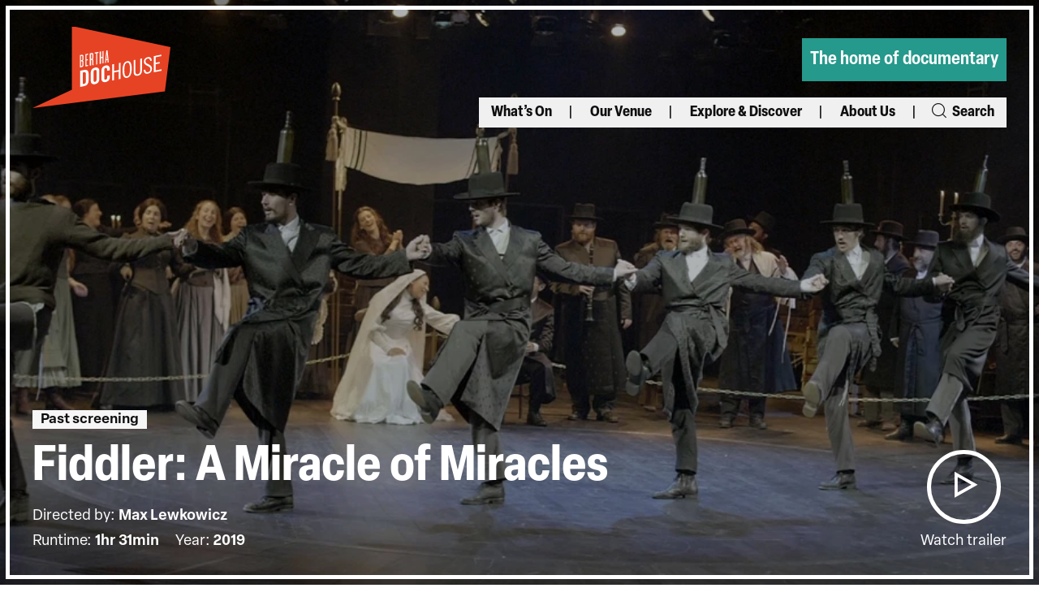

--- FILE ---
content_type: text/html; charset=UTF-8
request_url: https://dochouse.org/event/fiddler-a-miracle-of-miracles/
body_size: 22896
content:
<!doctype html>
<html class="no-js no-touch" prefix="og: http://ogp.me/ns#" lang="en-GB">

    
<head>

    <meta charset="UTF-8">
<script type="text/javascript">
/* <![CDATA[ */
var gform;gform||(document.addEventListener("gform_main_scripts_loaded",function(){gform.scriptsLoaded=!0}),document.addEventListener("gform/theme/scripts_loaded",function(){gform.themeScriptsLoaded=!0}),window.addEventListener("DOMContentLoaded",function(){gform.domLoaded=!0}),gform={domLoaded:!1,scriptsLoaded:!1,themeScriptsLoaded:!1,isFormEditor:()=>"function"==typeof InitializeEditor,callIfLoaded:function(o){return!(!gform.domLoaded||!gform.scriptsLoaded||!gform.themeScriptsLoaded&&!gform.isFormEditor()||(gform.isFormEditor()&&console.warn("The use of gform.initializeOnLoaded() is deprecated in the form editor context and will be removed in Gravity Forms 3.1."),o(),0))},initializeOnLoaded:function(o){gform.callIfLoaded(o)||(document.addEventListener("gform_main_scripts_loaded",()=>{gform.scriptsLoaded=!0,gform.callIfLoaded(o)}),document.addEventListener("gform/theme/scripts_loaded",()=>{gform.themeScriptsLoaded=!0,gform.callIfLoaded(o)}),window.addEventListener("DOMContentLoaded",()=>{gform.domLoaded=!0,gform.callIfLoaded(o)}))},hooks:{action:{},filter:{}},addAction:function(o,r,e,t){gform.addHook("action",o,r,e,t)},addFilter:function(o,r,e,t){gform.addHook("filter",o,r,e,t)},doAction:function(o){gform.doHook("action",o,arguments)},applyFilters:function(o){return gform.doHook("filter",o,arguments)},removeAction:function(o,r){gform.removeHook("action",o,r)},removeFilter:function(o,r,e){gform.removeHook("filter",o,r,e)},addHook:function(o,r,e,t,n){null==gform.hooks[o][r]&&(gform.hooks[o][r]=[]);var d=gform.hooks[o][r];null==n&&(n=r+"_"+d.length),gform.hooks[o][r].push({tag:n,callable:e,priority:t=null==t?10:t})},doHook:function(r,o,e){var t;if(e=Array.prototype.slice.call(e,1),null!=gform.hooks[r][o]&&((o=gform.hooks[r][o]).sort(function(o,r){return o.priority-r.priority}),o.forEach(function(o){"function"!=typeof(t=o.callable)&&(t=window[t]),"action"==r?t.apply(null,e):e[0]=t.apply(null,e)})),"filter"==r)return e[0]},removeHook:function(o,r,t,n){var e;null!=gform.hooks[o][r]&&(e=(e=gform.hooks[o][r]).filter(function(o,r,e){return!!(null!=n&&n!=o.tag||null!=t&&t!=o.priority)}),gform.hooks[o][r]=e)}});
/* ]]> */
</script>

    
    <link rel="pingback" href="https://dochouse.org/xmlrpc.php">

    <link rel="shortcut icon" href="https://dochouse.org/wp-content/themes/cog-press-theme/static/favicons/favicon.ico">
    <link rel="apple-touch-icon" sizes="180x180" href="https://dochouse.org/wp-content/themes/cog-press-theme/static/favicons/apple-touch-icon.png">
    <link rel="icon" type="image/png" href="https://dochouse.org/wp-content/themes/cog-press-theme/static/favicons/favicon-32x32.png" sizes="32x32">
    <link rel="icon" type="image/png" href="https://dochouse.org/wp-content/themes/cog-press-theme/static/favicons/favicon-16x16.png" sizes="16x16">
    <link rel="manifest" href="https://dochouse.org/wp-content/themes/cog-press-theme/static/favicons/manifest.json">
    <link rel="mask-icon" href="https://dochouse.org/wp-content/themes/cog-press-theme/static/favicons/safari-pinned-tab.svg" color="#ffffff">
    <meta name="msapplication-config" content="https://dochouse.org/wp-content/themes/cog-press-theme/static/favicons/browserconfig.xml">
    <meta name="theme-color" content="#ffffff">

    <meta http-equiv="Content-Type" content="text/html; charset=UTF-8">
    <meta http-equiv="X-UA-Compatible" content="IE=edge">
    <meta name="google-site-verification" content="" />
    <meta name="viewport" content="width=device-width, initial-scale=1.0, maximum-scale=1">
    
    <meta name="mobile-web-app-capable" content="yes">
    <meta name="apple-mobile-web-app-capable" content="yes">
    <meta name="application-name" content="Bertha DocHouse">
    <meta name="apple-mobile-web-app-title" content="Bertha DocHouse">
    <meta name="msapplication-starturl" content="/">
    
    
    <script async src="https://www.youtube.com/iframe_api"></script>
    
    <!-- Google Tag Manager -->
<script>(function(w,d,s,l,i){w[l]=w[l]||[];w[l].push({'gtm.start':
new Date().getTime(),event:'gtm.js'});var f=d.getElementsByTagName(s)[0],
j=d.createElement(s),dl=l!='dataLayer'?'&l='+l:'';j.async=true;j.src=
'https://www.googletagmanager.com/gtm.js?id='+i+dl;f.parentNode.insertBefore(j,f);
})(window,document,'script','dataLayer','GTM-TTD6Z7B');</script>
<!-- End Google Tag Manager -->
    
    

    <meta name='robots' content='index, follow, max-image-preview:large, max-snippet:-1, max-video-preview:-1' />

	<!-- This site is optimized with the Yoast SEO plugin v26.7 - https://yoast.com/wordpress/plugins/seo/ -->
	<title>Fiddler: A Miracle of Miracles - Bertha DocHouse</title>
<link crossorigin data-rocket-preconnect href="https://www.gstatic.com" rel="preconnect">
<link crossorigin data-rocket-preconnect href="https://www.youtube.com" rel="preconnect">
<link crossorigin data-rocket-preconnect href="https://www.googletagmanager.com" rel="preconnect">
<link crossorigin data-rocket-preconnect href="https://use.typekit.net" rel="preconnect">
<link crossorigin data-rocket-preconnect href="https://www.google.com" rel="preconnect"><link rel="preload" data-rocket-preload as="image" href="https://e25ymhtjsfd.exactdn.com/wp-content/uploads/2023/01/the_fiddler_on_the_roof_curzon.jpg?quality=90&#038;webp=90&#038;avif=80" fetchpriority="high">
	<link rel="canonical" href="https://dochouse.org/event/fiddler-a-miracle-of-miracles/" />
	<meta property="og:locale" content="en_GB" />
	<meta property="og:type" content="article" />
	<meta property="og:title" content="Fiddler: A Miracle of Miracles - Bertha DocHouse" />
	<meta property="og:description" content="How did a book of short stories become a smash hit Broadway show and why does it still resonate with audiences?" />
	<meta property="og:url" content="https://dochouse.org/event/fiddler-a-miracle-of-miracles/" />
	<meta property="og:site_name" content="Bertha DocHouse" />
	<meta property="article:publisher" content="https://www.facebook.com/BerthaDocHouse" />
	<meta property="article:modified_time" content="2023-02-21T15:56:24+00:00" />
	<meta property="og:image" content="https://dochouse.org/wp-content/uploads/2023/01/the_fiddler_on_the_roof_curzon.jpg" />
	<meta property="og:image:width" content="917" />
	<meta property="og:image:height" content="512" />
	<meta property="og:image:type" content="image/jpeg" />
	<meta name="twitter:card" content="summary_large_image" />
	<meta name="twitter:site" content="@BerthaDocHouse" />
	<script type="application/ld+json" class="yoast-schema-graph">{"@context":"https://schema.org","@graph":[{"@type":"WebPage","@id":"https://dochouse.org/event/fiddler-a-miracle-of-miracles/","url":"https://dochouse.org/event/fiddler-a-miracle-of-miracles/","name":"Fiddler: A Miracle of Miracles - Bertha DocHouse","isPartOf":{"@id":"https://dochouse.org/#website"},"primaryImageOfPage":{"@id":"https://dochouse.org/event/fiddler-a-miracle-of-miracles/#primaryimage"},"image":{"@id":"https://dochouse.org/event/fiddler-a-miracle-of-miracles/#primaryimage"},"thumbnailUrl":"https://dochouse.org/wp-content/uploads/2023/01/the_fiddler_on_the_roof_curzon.jpg","datePublished":"2020-12-10T10:51:39+00:00","dateModified":"2023-02-21T15:56:24+00:00","breadcrumb":{"@id":"https://dochouse.org/event/fiddler-a-miracle-of-miracles/#breadcrumb"},"inLanguage":"en-GB","potentialAction":[{"@type":"ReadAction","target":["https://dochouse.org/event/fiddler-a-miracle-of-miracles/"]}]},{"@type":"ImageObject","inLanguage":"en-GB","@id":"https://dochouse.org/event/fiddler-a-miracle-of-miracles/#primaryimage","url":"https://dochouse.org/wp-content/uploads/2023/01/the_fiddler_on_the_roof_curzon.jpg","contentUrl":"https://dochouse.org/wp-content/uploads/2023/01/the_fiddler_on_the_roof_curzon.jpg","width":917,"height":512},{"@type":"BreadcrumbList","@id":"https://dochouse.org/event/fiddler-a-miracle-of-miracles/#breadcrumb","itemListElement":[{"@type":"ListItem","position":1,"name":"Home","item":"https://dochouse.org/"},{"@type":"ListItem","position":2,"name":"Fiddler: A Miracle of Miracles"}]},{"@type":"WebSite","@id":"https://dochouse.org/#website","url":"https://dochouse.org/","name":"Bertha DocHouse","description":"The home of documentary","publisher":{"@id":"https://dochouse.org/#organization"},"potentialAction":[{"@type":"SearchAction","target":{"@type":"EntryPoint","urlTemplate":"https://dochouse.org/?s={search_term_string}"},"query-input":{"@type":"PropertyValueSpecification","valueRequired":true,"valueName":"search_term_string"}}],"inLanguage":"en-GB"},{"@type":"Organization","@id":"https://dochouse.org/#organization","name":"Bertha DocHouse","alternateName":"DocHouse","url":"https://dochouse.org/","logo":{"@type":"ImageObject","inLanguage":"en-GB","@id":"https://dochouse.org/#/schema/logo/image/","url":"https://dochouse.org/wp-content/uploads/2022/11/logo-1.png","contentUrl":"https://dochouse.org/wp-content/uploads/2022/11/logo-1.png","width":158,"height":94,"caption":"Bertha DocHouse"},"image":{"@id":"https://dochouse.org/#/schema/logo/image/"},"sameAs":["https://www.facebook.com/BerthaDocHouse","https://x.com/BerthaDocHouse","https://www.instagram.com/berthadochouse/?hl=en"]}]}</script>
	<!-- / Yoast SEO plugin. -->


<link rel='dns-prefetch' href='//www.google.com' />
<link rel='dns-prefetch' href='//use.typekit.net' />
<link rel='dns-prefetch' href='//e25ymhtjsfd.exactdn.com' />

<link rel='preconnect' href='//e25ymhtjsfd.exactdn.com' />
<link rel="alternate" title="oEmbed (JSON)" type="application/json+oembed" href="https://dochouse.org/wp-json/oembed/1.0/embed?url=https%3A%2F%2Fdochouse.org%2Fevent%2Ffiddler-a-miracle-of-miracles%2F" />
<link rel="alternate" title="oEmbed (XML)" type="text/xml+oembed" href="https://dochouse.org/wp-json/oembed/1.0/embed?url=https%3A%2F%2Fdochouse.org%2Fevent%2Ffiddler-a-miracle-of-miracles%2F&#038;format=xml" />
<style id='wp-img-auto-sizes-contain-inline-css' type='text/css'>
img:is([sizes=auto i],[sizes^="auto," i]){contain-intrinsic-size:3000px 1500px}
/*# sourceURL=wp-img-auto-sizes-contain-inline-css */
</style>
<style id='wp-emoji-styles-inline-css' type='text/css'>

	img.wp-smiley, img.emoji {
		display: inline !important;
		border: none !important;
		box-shadow: none !important;
		height: 1em !important;
		width: 1em !important;
		margin: 0 0.07em !important;
		vertical-align: -0.1em !important;
		background: none !important;
		padding: 0 !important;
	}
/*# sourceURL=wp-emoji-styles-inline-css */
</style>
<style id='wp-block-library-inline-css' type='text/css'>
:root{--wp-block-synced-color:#7a00df;--wp-block-synced-color--rgb:122,0,223;--wp-bound-block-color:var(--wp-block-synced-color);--wp-editor-canvas-background:#ddd;--wp-admin-theme-color:#007cba;--wp-admin-theme-color--rgb:0,124,186;--wp-admin-theme-color-darker-10:#006ba1;--wp-admin-theme-color-darker-10--rgb:0,107,160.5;--wp-admin-theme-color-darker-20:#005a87;--wp-admin-theme-color-darker-20--rgb:0,90,135;--wp-admin-border-width-focus:2px}@media (min-resolution:192dpi){:root{--wp-admin-border-width-focus:1.5px}}.wp-element-button{cursor:pointer}:root .has-very-light-gray-background-color{background-color:#eee}:root .has-very-dark-gray-background-color{background-color:#313131}:root .has-very-light-gray-color{color:#eee}:root .has-very-dark-gray-color{color:#313131}:root .has-vivid-green-cyan-to-vivid-cyan-blue-gradient-background{background:linear-gradient(135deg,#00d084,#0693e3)}:root .has-purple-crush-gradient-background{background:linear-gradient(135deg,#34e2e4,#4721fb 50%,#ab1dfe)}:root .has-hazy-dawn-gradient-background{background:linear-gradient(135deg,#faaca8,#dad0ec)}:root .has-subdued-olive-gradient-background{background:linear-gradient(135deg,#fafae1,#67a671)}:root .has-atomic-cream-gradient-background{background:linear-gradient(135deg,#fdd79a,#004a59)}:root .has-nightshade-gradient-background{background:linear-gradient(135deg,#330968,#31cdcf)}:root .has-midnight-gradient-background{background:linear-gradient(135deg,#020381,#2874fc)}:root{--wp--preset--font-size--normal:16px;--wp--preset--font-size--huge:42px}.has-regular-font-size{font-size:1em}.has-larger-font-size{font-size:2.625em}.has-normal-font-size{font-size:var(--wp--preset--font-size--normal)}.has-huge-font-size{font-size:var(--wp--preset--font-size--huge)}.has-text-align-center{text-align:center}.has-text-align-left{text-align:left}.has-text-align-right{text-align:right}.has-fit-text{white-space:nowrap!important}#end-resizable-editor-section{display:none}.aligncenter{clear:both}.items-justified-left{justify-content:flex-start}.items-justified-center{justify-content:center}.items-justified-right{justify-content:flex-end}.items-justified-space-between{justify-content:space-between}.screen-reader-text{border:0;clip-path:inset(50%);height:1px;margin:-1px;overflow:hidden;padding:0;position:absolute;width:1px;word-wrap:normal!important}.screen-reader-text:focus{background-color:#ddd;clip-path:none;color:#444;display:block;font-size:1em;height:auto;left:5px;line-height:normal;padding:15px 23px 14px;text-decoration:none;top:5px;width:auto;z-index:100000}html :where(.has-border-color){border-style:solid}html :where([style*=border-top-color]){border-top-style:solid}html :where([style*=border-right-color]){border-right-style:solid}html :where([style*=border-bottom-color]){border-bottom-style:solid}html :where([style*=border-left-color]){border-left-style:solid}html :where([style*=border-width]){border-style:solid}html :where([style*=border-top-width]){border-top-style:solid}html :where([style*=border-right-width]){border-right-style:solid}html :where([style*=border-bottom-width]){border-bottom-style:solid}html :where([style*=border-left-width]){border-left-style:solid}html :where(img[class*=wp-image-]){height:auto;max-width:100%}:where(figure){margin:0 0 1em}html :where(.is-position-sticky){--wp-admin--admin-bar--position-offset:var(--wp-admin--admin-bar--height,0px)}@media screen and (max-width:600px){html :where(.is-position-sticky){--wp-admin--admin-bar--position-offset:0px}}

/*# sourceURL=wp-block-library-inline-css */
</style><style id='global-styles-inline-css' type='text/css'>
:root{--wp--preset--aspect-ratio--square: 1;--wp--preset--aspect-ratio--4-3: 4/3;--wp--preset--aspect-ratio--3-4: 3/4;--wp--preset--aspect-ratio--3-2: 3/2;--wp--preset--aspect-ratio--2-3: 2/3;--wp--preset--aspect-ratio--16-9: 16/9;--wp--preset--aspect-ratio--9-16: 9/16;--wp--preset--color--black: #000000;--wp--preset--color--cyan-bluish-gray: #abb8c3;--wp--preset--color--white: #ffffff;--wp--preset--color--pale-pink: #f78da7;--wp--preset--color--vivid-red: #cf2e2e;--wp--preset--color--luminous-vivid-orange: #ff6900;--wp--preset--color--luminous-vivid-amber: #fcb900;--wp--preset--color--light-green-cyan: #7bdcb5;--wp--preset--color--vivid-green-cyan: #00d084;--wp--preset--color--pale-cyan-blue: #8ed1fc;--wp--preset--color--vivid-cyan-blue: #0693e3;--wp--preset--color--vivid-purple: #9b51e0;--wp--preset--gradient--vivid-cyan-blue-to-vivid-purple: linear-gradient(135deg,rgb(6,147,227) 0%,rgb(155,81,224) 100%);--wp--preset--gradient--light-green-cyan-to-vivid-green-cyan: linear-gradient(135deg,rgb(122,220,180) 0%,rgb(0,208,130) 100%);--wp--preset--gradient--luminous-vivid-amber-to-luminous-vivid-orange: linear-gradient(135deg,rgb(252,185,0) 0%,rgb(255,105,0) 100%);--wp--preset--gradient--luminous-vivid-orange-to-vivid-red: linear-gradient(135deg,rgb(255,105,0) 0%,rgb(207,46,46) 100%);--wp--preset--gradient--very-light-gray-to-cyan-bluish-gray: linear-gradient(135deg,rgb(238,238,238) 0%,rgb(169,184,195) 100%);--wp--preset--gradient--cool-to-warm-spectrum: linear-gradient(135deg,rgb(74,234,220) 0%,rgb(151,120,209) 20%,rgb(207,42,186) 40%,rgb(238,44,130) 60%,rgb(251,105,98) 80%,rgb(254,248,76) 100%);--wp--preset--gradient--blush-light-purple: linear-gradient(135deg,rgb(255,206,236) 0%,rgb(152,150,240) 100%);--wp--preset--gradient--blush-bordeaux: linear-gradient(135deg,rgb(254,205,165) 0%,rgb(254,45,45) 50%,rgb(107,0,62) 100%);--wp--preset--gradient--luminous-dusk: linear-gradient(135deg,rgb(255,203,112) 0%,rgb(199,81,192) 50%,rgb(65,88,208) 100%);--wp--preset--gradient--pale-ocean: linear-gradient(135deg,rgb(255,245,203) 0%,rgb(182,227,212) 50%,rgb(51,167,181) 100%);--wp--preset--gradient--electric-grass: linear-gradient(135deg,rgb(202,248,128) 0%,rgb(113,206,126) 100%);--wp--preset--gradient--midnight: linear-gradient(135deg,rgb(2,3,129) 0%,rgb(40,116,252) 100%);--wp--preset--font-size--small: 13px;--wp--preset--font-size--medium: 20px;--wp--preset--font-size--large: 36px;--wp--preset--font-size--x-large: 42px;--wp--preset--spacing--20: 0.44rem;--wp--preset--spacing--30: 0.67rem;--wp--preset--spacing--40: 1rem;--wp--preset--spacing--50: 1.5rem;--wp--preset--spacing--60: 2.25rem;--wp--preset--spacing--70: 3.38rem;--wp--preset--spacing--80: 5.06rem;--wp--preset--shadow--natural: 6px 6px 9px rgba(0, 0, 0, 0.2);--wp--preset--shadow--deep: 12px 12px 50px rgba(0, 0, 0, 0.4);--wp--preset--shadow--sharp: 6px 6px 0px rgba(0, 0, 0, 0.2);--wp--preset--shadow--outlined: 6px 6px 0px -3px rgb(255, 255, 255), 6px 6px rgb(0, 0, 0);--wp--preset--shadow--crisp: 6px 6px 0px rgb(0, 0, 0);}:where(.is-layout-flex){gap: 0.5em;}:where(.is-layout-grid){gap: 0.5em;}body .is-layout-flex{display: flex;}.is-layout-flex{flex-wrap: wrap;align-items: center;}.is-layout-flex > :is(*, div){margin: 0;}body .is-layout-grid{display: grid;}.is-layout-grid > :is(*, div){margin: 0;}:where(.wp-block-columns.is-layout-flex){gap: 2em;}:where(.wp-block-columns.is-layout-grid){gap: 2em;}:where(.wp-block-post-template.is-layout-flex){gap: 1.25em;}:where(.wp-block-post-template.is-layout-grid){gap: 1.25em;}.has-black-color{color: var(--wp--preset--color--black) !important;}.has-cyan-bluish-gray-color{color: var(--wp--preset--color--cyan-bluish-gray) !important;}.has-white-color{color: var(--wp--preset--color--white) !important;}.has-pale-pink-color{color: var(--wp--preset--color--pale-pink) !important;}.has-vivid-red-color{color: var(--wp--preset--color--vivid-red) !important;}.has-luminous-vivid-orange-color{color: var(--wp--preset--color--luminous-vivid-orange) !important;}.has-luminous-vivid-amber-color{color: var(--wp--preset--color--luminous-vivid-amber) !important;}.has-light-green-cyan-color{color: var(--wp--preset--color--light-green-cyan) !important;}.has-vivid-green-cyan-color{color: var(--wp--preset--color--vivid-green-cyan) !important;}.has-pale-cyan-blue-color{color: var(--wp--preset--color--pale-cyan-blue) !important;}.has-vivid-cyan-blue-color{color: var(--wp--preset--color--vivid-cyan-blue) !important;}.has-vivid-purple-color{color: var(--wp--preset--color--vivid-purple) !important;}.has-black-background-color{background-color: var(--wp--preset--color--black) !important;}.has-cyan-bluish-gray-background-color{background-color: var(--wp--preset--color--cyan-bluish-gray) !important;}.has-white-background-color{background-color: var(--wp--preset--color--white) !important;}.has-pale-pink-background-color{background-color: var(--wp--preset--color--pale-pink) !important;}.has-vivid-red-background-color{background-color: var(--wp--preset--color--vivid-red) !important;}.has-luminous-vivid-orange-background-color{background-color: var(--wp--preset--color--luminous-vivid-orange) !important;}.has-luminous-vivid-amber-background-color{background-color: var(--wp--preset--color--luminous-vivid-amber) !important;}.has-light-green-cyan-background-color{background-color: var(--wp--preset--color--light-green-cyan) !important;}.has-vivid-green-cyan-background-color{background-color: var(--wp--preset--color--vivid-green-cyan) !important;}.has-pale-cyan-blue-background-color{background-color: var(--wp--preset--color--pale-cyan-blue) !important;}.has-vivid-cyan-blue-background-color{background-color: var(--wp--preset--color--vivid-cyan-blue) !important;}.has-vivid-purple-background-color{background-color: var(--wp--preset--color--vivid-purple) !important;}.has-black-border-color{border-color: var(--wp--preset--color--black) !important;}.has-cyan-bluish-gray-border-color{border-color: var(--wp--preset--color--cyan-bluish-gray) !important;}.has-white-border-color{border-color: var(--wp--preset--color--white) !important;}.has-pale-pink-border-color{border-color: var(--wp--preset--color--pale-pink) !important;}.has-vivid-red-border-color{border-color: var(--wp--preset--color--vivid-red) !important;}.has-luminous-vivid-orange-border-color{border-color: var(--wp--preset--color--luminous-vivid-orange) !important;}.has-luminous-vivid-amber-border-color{border-color: var(--wp--preset--color--luminous-vivid-amber) !important;}.has-light-green-cyan-border-color{border-color: var(--wp--preset--color--light-green-cyan) !important;}.has-vivid-green-cyan-border-color{border-color: var(--wp--preset--color--vivid-green-cyan) !important;}.has-pale-cyan-blue-border-color{border-color: var(--wp--preset--color--pale-cyan-blue) !important;}.has-vivid-cyan-blue-border-color{border-color: var(--wp--preset--color--vivid-cyan-blue) !important;}.has-vivid-purple-border-color{border-color: var(--wp--preset--color--vivid-purple) !important;}.has-vivid-cyan-blue-to-vivid-purple-gradient-background{background: var(--wp--preset--gradient--vivid-cyan-blue-to-vivid-purple) !important;}.has-light-green-cyan-to-vivid-green-cyan-gradient-background{background: var(--wp--preset--gradient--light-green-cyan-to-vivid-green-cyan) !important;}.has-luminous-vivid-amber-to-luminous-vivid-orange-gradient-background{background: var(--wp--preset--gradient--luminous-vivid-amber-to-luminous-vivid-orange) !important;}.has-luminous-vivid-orange-to-vivid-red-gradient-background{background: var(--wp--preset--gradient--luminous-vivid-orange-to-vivid-red) !important;}.has-very-light-gray-to-cyan-bluish-gray-gradient-background{background: var(--wp--preset--gradient--very-light-gray-to-cyan-bluish-gray) !important;}.has-cool-to-warm-spectrum-gradient-background{background: var(--wp--preset--gradient--cool-to-warm-spectrum) !important;}.has-blush-light-purple-gradient-background{background: var(--wp--preset--gradient--blush-light-purple) !important;}.has-blush-bordeaux-gradient-background{background: var(--wp--preset--gradient--blush-bordeaux) !important;}.has-luminous-dusk-gradient-background{background: var(--wp--preset--gradient--luminous-dusk) !important;}.has-pale-ocean-gradient-background{background: var(--wp--preset--gradient--pale-ocean) !important;}.has-electric-grass-gradient-background{background: var(--wp--preset--gradient--electric-grass) !important;}.has-midnight-gradient-background{background: var(--wp--preset--gradient--midnight) !important;}.has-small-font-size{font-size: var(--wp--preset--font-size--small) !important;}.has-medium-font-size{font-size: var(--wp--preset--font-size--medium) !important;}.has-large-font-size{font-size: var(--wp--preset--font-size--large) !important;}.has-x-large-font-size{font-size: var(--wp--preset--font-size--x-large) !important;}
/*# sourceURL=global-styles-inline-css */
</style>

<style id='classic-theme-styles-inline-css' type='text/css'>
/*! This file is auto-generated */
.wp-block-button__link{color:#fff;background-color:#32373c;border-radius:9999px;box-shadow:none;text-decoration:none;padding:calc(.667em + 2px) calc(1.333em + 2px);font-size:1.125em}.wp-block-file__button{background:#32373c;color:#fff;text-decoration:none}
/*# sourceURL=/wp-includes/css/classic-themes.min.css */
</style>
<link rel='stylesheet' id='wp-smart-crop-renderer-css' href='https://dochouse.org/wp-content/plugins/wp-smartcrop/css/image-renderer.css?ver=2.0.10' type='text/css' media='all' />
<link rel='stylesheet' id='site-fonts-css' href='https://use.typekit.net/xqj3epe.css?ver=1.0' type='text/css' media='all' />
<link rel='stylesheet' id='style-css' href='https://dochouse.org/wp-content/themes/cog-press-theme/static/css/main.css?ver=1768644312' type='text/css' media='all' />
<script type="text/javascript" src="https://dochouse.org/wp-includes/js/jquery/jquery.min.js?ver=3.7.1" id="jquery-core-js"></script>
<script type="text/javascript" src="https://dochouse.org/wp-includes/js/jquery/jquery-migrate.min.js?ver=3.4.1" id="jquery-migrate-js"></script>
<link rel="https://api.w.org/" href="https://dochouse.org/wp-json/" /><link rel="alternate" title="JSON" type="application/json" href="https://dochouse.org/wp-json/wp/v2/Event/16835" /><link rel="EditURI" type="application/rsd+xml" title="RSD" href="https://dochouse.org/xmlrpc.php?rsd" />
<meta name="generator" content="WordPress 6.9" />
<link rel='shortlink' href='https://dochouse.org/?p=16835' />
<noscript><style>.lazyload[data-src]{display:none !important;}</style></noscript><style>.lazyload{background-image:none !important;}.lazyload:before{background-image:none !important;}</style><link rel="icon" href="https://dochouse.org/wp-content/uploads/2023/01/cropped-android-chrome-512x512-1-32x32.png" sizes="32x32" />
<link rel="icon" href="https://dochouse.org/wp-content/uploads/2023/01/cropped-android-chrome-512x512-1-192x192.png" sizes="192x192" />
<link rel="apple-touch-icon" href="https://dochouse.org/wp-content/uploads/2023/01/cropped-android-chrome-512x512-1-180x180.png" />
<meta name="msapplication-TileImage" content="https://dochouse.org/wp-content/uploads/2023/01/cropped-android-chrome-512x512-1-270x270.png" />
<noscript><style id="rocket-lazyload-nojs-css">.rll-youtube-player, [data-lazy-src]{display:none !important;}</style></noscript>

<link rel='stylesheet' id='gform_basic-css' href='https://dochouse.org/wp-content/plugins/gravityforms/assets/css/dist/basic.min.css?ver=2.9.25' type='text/css' media='all' />
<link rel='stylesheet' id='gform_theme_components-css' href='https://dochouse.org/wp-content/plugins/gravityforms/assets/css/dist/theme-components.min.css?ver=2.9.25' type='text/css' media='all' />
<link rel='stylesheet' id='gform_theme-css' href='https://dochouse.org/wp-content/plugins/gravityforms/assets/css/dist/theme.min.css?ver=2.9.25' type='text/css' media='all' />
<meta name="generator" content="WP Rocket 3.19.4" data-wpr-features="wpr_lazyload_images wpr_preconnect_external_domains wpr_oci wpr_preload_links wpr_desktop" /></head>
    <body class="wp-singular event-template-default single single-event postid-16835 wp-theme-cog-press wp-child-theme-cog-press-theme" data-theme="Bertha&#x20;DocHouse">

    <!-- Google Tag Manager (noscript) -->
    
<noscript><iframe src="https://www.googletagmanager.com/ns.html?id=GTM-TTD6Z7B"
height="0" width="0" style="display:none;visibility:hidden"></iframe></noscript>

    <!-- End Google Tag Manager (noscript) -->

        
        <header  id="page-header" class="section--site-header">
      <div  class="header-wrapper">
        <div  class="container menu-container">
            <div class="row menu-container">
                <div class="innerwrapper">

                  



		<a class="sr-text" href="#content">
			Skip to main content
		</a>

		<button class="menu-button"
		        aria-expanded="false"
		        aria-controls="main-navigation"
		        name="Open mobile menu">
		  <span class="sr-text">Open mobile menu</span>
		  <span class="icon black icon-icon-menu">
		  	<?xml version="1.0" encoding="UTF-8"?><svg id="Layer_2" xmlns="http://www.w3.org/2000/svg" viewBox="0 0 45.51 36.24"><g id="Layer_1-2"><path d="m11.67,16.67h33.84v2.9H11.67v-2.9ZM0,36.24h45.51v-2.9H0v2.9ZM0,0v2.9h45.51V0H0Z"/></g></svg>		  </span>
		  <span class="icon black icon-icon-cross"></span>
		  <span class="button-title elza-narrow">MENU</span>
		</button>
		<div class="site-branding mob">
			<a href="https://dochouse.org" class="custom-logo-link" rel="home">
				<?xml version="1.0" encoding="UTF-8"?><svg id="Layer_1" xmlns="http://www.w3.org/2000/svg" viewBox="0 0 501.22 297.05"><defs><style>.cls-1{fill:#fff;}.cls-2{fill:#1d1d1b;}</style></defs><polygon class="cls-2" points="501.22 76.83 142.89 0 143.22 0 143.22 230.51 0 297.05 481.05 236.41 501.22 76.83"/><g><path class="cls-1" d="M187.99,159.19l-15.05,2.98-.04,58.48,15.05-2.98c10.47-2.07,16.03-8.85,16.04-20.83v-23.17c.02-11.99-5.54-16.55-16-14.48Zm5.86,40.87c0,6.16-1.89,8.55-7.29,9.62l-3.52,.7,.03-41.96,3.52-.69c5.4-1.07,7.28,.59,7.27,6.74l-.02,25.6Z"/><path class="cls-1" d="M227.32,150.6c-10.63,2.1-15.54,9.8-15.55,18.06l-.02,30.14c0,8.26,4.9,14.01,15.53,11.91,10.63-2.1,15.54-9.8,15.55-18.06l.02-30.14c0-8.26-4.9-14.01-15.53-11.91Zm5.37,43.81c0,4.37-1.31,6.74-5.4,7.55-4.09,.81-5.39-1.04-5.39-5.41l.02-29.65c0-4.38,1.32-6.74,5.4-7.55,4.09-.81,5.4,1.04,5.39,5.41l-.02,29.65Z"/><path class="cls-1" d="M266.16,142.91c-10.63,2.1-15.54,9.8-15.55,18.06l-.02,30.14c0,8.26,4.9,14.01,15.53,11.91,10.15-2.01,15.05-9.7,15.06-17.96v-6.72s-10.14,2.01-10.14,2.01v7.05c0,3.81-1.24,6.16-4.92,6.89-4.09,.81-5.39-1.04-5.39-5.41l.02-29.65c0-4.38,1.31-6.74,5.4-7.55,2.62-.52,4.91,1.13,4.9,6.07v4.54s10.14-2.01,10.14-2.01v-4.3c0-8.75-4.89-15.06-15.04-13.06Z"/><polygon class="cls-1" points="313.66 159.59 296.32 163.02 296.33 137.75 289.95 139.01 289.91 197.49 296.29 196.23 296.31 168.37 313.65 164.94 313.63 192.8 320.01 191.54 320.05 133.05 313.67 134.32 313.66 159.59"/><path class="cls-1" d="M343.84,127.54c-9.98,1.98-16.69,11.56-16.71,33.35-.01,21.79,6.69,28.73,16.67,26.75s16.69-11.56,16.71-33.35c.01-21.79-6.69-28.72-16.67-26.75Zm-.04,54.75c-5.73,1.13-10.3-2.82-10.29-22.67,.01-19.84,4.6-25.61,10.32-26.75,5.73-1.13,10.3,2.82,10.29,22.67s-4.6,25.61-10.32,26.75Z"/><path class="cls-1" d="M391.32,161.87c0,5.91-1.72,11.36-8.67,12.73-6.95,1.38-8.67-3.39-8.67-9.3l.03-42.93-6.38,1.26-.03,43.09c0,9.39,4.41,15.32,15.04,13.22,10.63-2.1,15.05-9.78,15.06-19.18l.03-43.09-6.38,1.26-.03,42.93Z"/><path class="cls-1" d="M410.39,127.4c0-4.45,3.2-8.33,8.1-9.3,6.14-1.22,8.59,2.84,9.07,8.73l5.89-1.17c-.49-10.11-6.04-14.68-14.55-12.99-8.51,1.68-14.24,8.16-14.24,16.43,0,16.69,23.71,13.53,23.7,26.81,0,6.24-3.44,10.32-8.76,11.37-6.3,1.25-9.57-2.4-9.73-9.25l-5.89,1.17c.16,9.77,5.71,15.39,14.96,13.56,9.73-1.92,15.13-8.58,15.14-17.9,.02-18.79-23.7-14.26-23.69-27.46Z"/><polygon class="cls-1" points="447.08 161.04 447.09 138.52 462.3 135.52 462.31 130.17 447.1 133.17 447.11 113.25 467.72 109.17 467.73 103.83 440.74 109.17 440.7 167.65 468.67 162.12 468.67 156.77 447.08 161.04"/><path class="cls-1" d="M185.22,140.75v-10.03c0-2.68-.67-4.57-2.81-5.13,2.14-1.25,2.81-3.44,2.81-6.04v-9.3c0-5.69-3.46-6.44-6.06-5.99l-6.94,1.19v44.55l6.94-1.19c2.61-.46,6.06-2.38,6.06-8.06Zm-9-31.93l2.83-.46c1.14-.2,2.17,.39,2.17,2.2v10.5c0,1.81-1.16,3.11-2.57,3.35l-2.43,.39v-15.98Zm0,36.38v-16.86l2.43-.39c1.41-.25,2.57,.72,2.57,2.53v11.37c0,1.81-1.03,2.68-2.17,2.88l-2.83,.46Z"/><polygon class="cls-1" points="202.22 140.9 196.22 142.11 196.22 124.92 201.22 124.05 201.22 120.24 196.22 121.11 196.22 105.19 202.22 103.99 202.22 100.18 192.22 102.08 192.22 146.63 202.22 144.72 202.22 140.9"/><path class="cls-1" d="M213.22,123.2l2.03-.43c1.41-.25,1.97,.72,1.97,2.53v12.98c0,3.28,1.1,3.97,3.44,3.56l1.56-.26v-2.47c-1,.13-1-.38-1-1.58v-12.1c0-2.61-.74-4.48-2.81-5.05,2.07-1.3,2.81-3.43,2.81-6.1v-10.37c0-5.69-3.46-6.44-6.06-5.98l-6.94,1.19v44.54l5-.72v-19.73Zm0-20.74l2.33-.46c1.14-.2,1.67,.4,1.67,2.2v11.37c0,1.81-.66,3.11-2,3.34l-2,.4v-16.86Z"/><polygon class="cls-1" points="231.22 139.72 235.22 139.01 235.22 98.41 239.22 97.7 239.22 93.76 226.22 95.94 226.22 99.88 231.22 99.12 231.22 139.72"/><polygon class="cls-1" points="254.22 135.69 258.22 134.99 258.22 90.44 254.22 91.15 254.22 111.82 249.22 112.7 249.22 92.04 244.22 92.76 244.22 137.3 249.22 136.58 249.22 116.52 254.22 115.63 254.22 135.69"/><path class="cls-1" d="M267.95,124.17l4.41-.78,.67,8.91,4.21-.74-4.68-43.72-4.22,.74-5.01,45.43,3.68-.65,.93-9.19Zm2.47-25.05l1.61,20.38-3.68,.65,2.07-21.03Z"/></g></svg>			</a>
		</div>

		<nav id="main-navigation" class="main-navigation" role="navigation" aria-expanded="false">

			<div class="site-branding ">
				<a href="https://dochouse.org" class="custom-logo-link" rel="home">
					<?xml version="1.0" encoding="UTF-8"?><svg id="Layer_1" xmlns="http://www.w3.org/2000/svg" viewBox="0 0 501.22 297.05"><defs><style>.cls-1{fill:#fff;}.cls-2{fill:#1d1d1b;}</style></defs><polygon class="cls-2" points="501.22 76.83 142.89 0 143.22 0 143.22 230.51 0 297.05 481.05 236.41 501.22 76.83"/><g><path class="cls-1" d="M187.99,159.19l-15.05,2.98-.04,58.48,15.05-2.98c10.47-2.07,16.03-8.85,16.04-20.83v-23.17c.02-11.99-5.54-16.55-16-14.48Zm5.86,40.87c0,6.16-1.89,8.55-7.29,9.62l-3.52,.7,.03-41.96,3.52-.69c5.4-1.07,7.28,.59,7.27,6.74l-.02,25.6Z"/><path class="cls-1" d="M227.32,150.6c-10.63,2.1-15.54,9.8-15.55,18.06l-.02,30.14c0,8.26,4.9,14.01,15.53,11.91,10.63-2.1,15.54-9.8,15.55-18.06l.02-30.14c0-8.26-4.9-14.01-15.53-11.91Zm5.37,43.81c0,4.37-1.31,6.74-5.4,7.55-4.09,.81-5.39-1.04-5.39-5.41l.02-29.65c0-4.38,1.32-6.74,5.4-7.55,4.09-.81,5.4,1.04,5.39,5.41l-.02,29.65Z"/><path class="cls-1" d="M266.16,142.91c-10.63,2.1-15.54,9.8-15.55,18.06l-.02,30.14c0,8.26,4.9,14.01,15.53,11.91,10.15-2.01,15.05-9.7,15.06-17.96v-6.72s-10.14,2.01-10.14,2.01v7.05c0,3.81-1.24,6.16-4.92,6.89-4.09,.81-5.39-1.04-5.39-5.41l.02-29.65c0-4.38,1.31-6.74,5.4-7.55,2.62-.52,4.91,1.13,4.9,6.07v4.54s10.14-2.01,10.14-2.01v-4.3c0-8.75-4.89-15.06-15.04-13.06Z"/><polygon class="cls-1" points="313.66 159.59 296.32 163.02 296.33 137.75 289.95 139.01 289.91 197.49 296.29 196.23 296.31 168.37 313.65 164.94 313.63 192.8 320.01 191.54 320.05 133.05 313.67 134.32 313.66 159.59"/><path class="cls-1" d="M343.84,127.54c-9.98,1.98-16.69,11.56-16.71,33.35-.01,21.79,6.69,28.73,16.67,26.75s16.69-11.56,16.71-33.35c.01-21.79-6.69-28.72-16.67-26.75Zm-.04,54.75c-5.73,1.13-10.3-2.82-10.29-22.67,.01-19.84,4.6-25.61,10.32-26.75,5.73-1.13,10.3,2.82,10.29,22.67s-4.6,25.61-10.32,26.75Z"/><path class="cls-1" d="M391.32,161.87c0,5.91-1.72,11.36-8.67,12.73-6.95,1.38-8.67-3.39-8.67-9.3l.03-42.93-6.38,1.26-.03,43.09c0,9.39,4.41,15.32,15.04,13.22,10.63-2.1,15.05-9.78,15.06-19.18l.03-43.09-6.38,1.26-.03,42.93Z"/><path class="cls-1" d="M410.39,127.4c0-4.45,3.2-8.33,8.1-9.3,6.14-1.22,8.59,2.84,9.07,8.73l5.89-1.17c-.49-10.11-6.04-14.68-14.55-12.99-8.51,1.68-14.24,8.16-14.24,16.43,0,16.69,23.71,13.53,23.7,26.81,0,6.24-3.44,10.32-8.76,11.37-6.3,1.25-9.57-2.4-9.73-9.25l-5.89,1.17c.16,9.77,5.71,15.39,14.96,13.56,9.73-1.92,15.13-8.58,15.14-17.9,.02-18.79-23.7-14.26-23.69-27.46Z"/><polygon class="cls-1" points="447.08 161.04 447.09 138.52 462.3 135.52 462.31 130.17 447.1 133.17 447.11 113.25 467.72 109.17 467.73 103.83 440.74 109.17 440.7 167.65 468.67 162.12 468.67 156.77 447.08 161.04"/><path class="cls-1" d="M185.22,140.75v-10.03c0-2.68-.67-4.57-2.81-5.13,2.14-1.25,2.81-3.44,2.81-6.04v-9.3c0-5.69-3.46-6.44-6.06-5.99l-6.94,1.19v44.55l6.94-1.19c2.61-.46,6.06-2.38,6.06-8.06Zm-9-31.93l2.83-.46c1.14-.2,2.17,.39,2.17,2.2v10.5c0,1.81-1.16,3.11-2.57,3.35l-2.43,.39v-15.98Zm0,36.38v-16.86l2.43-.39c1.41-.25,2.57,.72,2.57,2.53v11.37c0,1.81-1.03,2.68-2.17,2.88l-2.83,.46Z"/><polygon class="cls-1" points="202.22 140.9 196.22 142.11 196.22 124.92 201.22 124.05 201.22 120.24 196.22 121.11 196.22 105.19 202.22 103.99 202.22 100.18 192.22 102.08 192.22 146.63 202.22 144.72 202.22 140.9"/><path class="cls-1" d="M213.22,123.2l2.03-.43c1.41-.25,1.97,.72,1.97,2.53v12.98c0,3.28,1.1,3.97,3.44,3.56l1.56-.26v-2.47c-1,.13-1-.38-1-1.58v-12.1c0-2.61-.74-4.48-2.81-5.05,2.07-1.3,2.81-3.43,2.81-6.1v-10.37c0-5.69-3.46-6.44-6.06-5.98l-6.94,1.19v44.54l5-.72v-19.73Zm0-20.74l2.33-.46c1.14-.2,1.67,.4,1.67,2.2v11.37c0,1.81-.66,3.11-2,3.34l-2,.4v-16.86Z"/><polygon class="cls-1" points="231.22 139.72 235.22 139.01 235.22 98.41 239.22 97.7 239.22 93.76 226.22 95.94 226.22 99.88 231.22 99.12 231.22 139.72"/><polygon class="cls-1" points="254.22 135.69 258.22 134.99 258.22 90.44 254.22 91.15 254.22 111.82 249.22 112.7 249.22 92.04 244.22 92.76 244.22 137.3 249.22 136.58 249.22 116.52 254.22 115.63 254.22 135.69"/><path class="cls-1" d="M267.95,124.17l4.41-.78,.67,8.91,4.21-.74-4.68-43.72-4.22,.74-5.01,45.43,3.68-.65,.93-9.19Zm2.47-25.05l1.61,20.38-3.68,.65,2.07-21.03Z"/></g></svg>				</a>
			</div>
			<div class="d-block text-md-right tagnav">
				<div class="site-tagline elza-narrow">The&#x20;home&#x20;of&#x20;documentary</div>
				<ul class="nav-main">
					
				    
				    	
				          <li class="nav-main-item  menu-item menu-item-type-post_type menu-item-object-page menu-item-715">
				              <a class="nav-main-link" href="https://dochouse.org/whats-on/">What’s On</a>

				              
				          </li>
				    
				    	
				          <li class="nav-main-item  menu-item menu-item-type-post_type menu-item-object-page menu-item-717">
				              <a class="nav-main-link" href="https://dochouse.org/our-venue/">Our Venue</a>

				              
				          </li>
				    
				    	
				          <li class="nav-main-item  menu-item menu-item-type-post_type menu-item-object-page menu-item-719 menu-item-has-children">
				              <a class="nav-main-link" href="https://dochouse.org/explore-discover/">Explore &#038; Discover</a>

				              				              					              					              		<span class="icon icon-icon-arrow-up black d-bmenu-block drop-menu"></span>
				              						              				                    <ul class="sub-nav">
			                        			                        				                            <li class="nav-drop-item  menu-item menu-item-type-post_type menu-item-object-page menu-item-17879">
			                                <a href="https://dochouse.org/explore-discover/documentary-resources/" class="">Documentary Resources</a>
			                            </li>
			                        			                        				                            <li class="nav-drop-item  menu-item menu-item-type-post_type menu-item-object-page menu-item-17881">
			                                <a href="https://dochouse.org/explore-discover/past-screenings/" class="">Past Screenings</a>
			                            </li>
			                        			                    </ul>
			                
				          </li>
				    
				    	
				          <li class="nav-main-item  menu-item menu-item-type-post_type menu-item-object-page menu-item-721">
				              <a class="nav-main-link" href="https://dochouse.org/about-us/">About Us</a>

				              
				          </li>
				    						<li class="menu-item nav-search-item d-amenu-block">
							<a class="nav-main-link" href=""> 
								<i class="icon black icon-icon-search"></i>
								Search</a>
						</li>
				</ul>
				<form action="https://dochouse.org" method="get" class="search-form-wrapper" role="search">
				    <label for="s" class="sr-text">Search for: </label>
				    <div class="search-input-wrapper">
				    	<span class="icon black icon-icon-search"></span>
				    	<input type="submit" id="searchsubmit" class="search-submit op-0" value="submit">
				      	<input type="text" value="" name="s" id="s" placeholder="Search" class="search-input">
				      	<span class="icon black icon-icon-cross d-amenu-block "></span>

				    </div>
				</form>

			</div>

		</nav>
		

                </div>
            </div>
        </div>
      </div>
    </header>

            <div  class="wrap section--header" style="">
            <div  class="d-flex bg-img" style="background-image: url('https://e25ymhtjsfd.exactdn.com/wp-content/uploads/2023/01/the_fiddler_on_the_roof_curzon.jpg?quality=90&webp=90&avif=80');" data-skip-lazy="1">
                <div  class="img-overlay"></div>
                <div class="scaling-svg-container" >
                    <svg class="" width='100%' height='100%' viewBox="0 0 100 100" preserveAspectRatio="none">

                      <polygon points="28,0.7 92,28 88,78 3,97, 28,76" style="fill:transparent; stroke:white; vector-effect: non-scaling-stroke;stroke-width: 5;">
                       <animate id="animation"
                            attributeName="points"
                            attributeType="XML"
                            to="0.1,0.1 99.9,0.1 99.9,99.9 0.1,99.9 0.1,40"
                             begin="1.2s" end="mouseout" dur=".25s" fill="freeze" />

                        </polygon>
                    </svg>
                    <div class="position-abs d-flex" >
                        <?xml version="1.0" encoding="UTF-8"?><svg id="Layer_1" xmlns="http://www.w3.org/2000/svg" viewBox="0 0 296.45 132.81"><defs><style>.cls-1{fill:#fff;}</style></defs><path class="cls-1" d="m15.77,71.36l-15.05,2.98-.04,58.48,15.05-2.98c10.47-2.07,16.03-8.85,16.04-20.83v-23.17c.02-11.99-5.54-16.55-16-14.48Zm5.86,40.87c0,6.16-1.89,8.55-7.29,9.62l-3.52.7.03-41.96,3.52-.69c5.4-1.07,7.28.59,7.27,6.74l-.02,25.6Z"/><path class="cls-1" d="m55.1,62.76c-10.63,2.1-15.54,9.8-15.55,18.06l-.02,30.14c0,8.26,4.9,14.01,15.53,11.91,10.63-2.1,15.54-9.8,15.55-18.06l.02-30.14c0-8.26-4.9-14.01-15.53-11.91Zm5.37,43.81c0,4.37-1.31,6.74-5.4,7.55-4.09.81-5.39-1.04-5.39-5.41l.02-29.65c0-4.38,1.32-6.74,5.4-7.55,4.09-.81,5.4,1.04,5.39,5.41l-.02,29.65Z"/><path class="cls-1" d="m93.94,55.07c-10.63,2.1-15.54,9.8-15.55,18.06l-.02,30.14c0,8.26,4.9,14.01,15.53,11.91,10.15-2.01,15.05-9.7,15.06-17.96v-6.72s-10.14,2.01-10.14,2.01v7.05c0,3.81-1.24,6.16-4.92,6.89-4.09.81-5.39-1.04-5.39-5.41l.02-29.65c0-4.38,1.31-6.74,5.4-7.55,2.62-.52,4.91,1.13,4.9,6.07v4.54s10.14-2.01,10.14-2.01v-4.3c0-8.75-4.89-15.06-15.04-13.06Z"/><polygon class="cls-1" points="141.44 71.75 124.1 75.18 124.11 49.91 117.74 51.18 117.69 109.66 124.07 108.39 124.09 80.53 141.43 77.1 141.42 104.96 147.79 103.7 147.84 45.22 141.45 46.48 141.44 71.75"/><path class="cls-1" d="m171.62,39.7c-9.98,1.98-16.69,11.56-16.71,33.35-.01,21.79,6.69,28.73,16.67,26.75s16.69-11.56,16.71-33.35c.01-21.79-6.69-28.72-16.67-26.75Zm-.04,54.75c-5.73,1.13-10.3-2.82-10.29-22.67.01-19.84,4.6-25.61,10.32-26.75,5.73-1.13,10.3,2.82,10.29,22.67s-4.6,25.61-10.32,26.75Z"/><path class="cls-1" d="m219.1,74.04c0,5.91-1.72,11.36-8.67,12.73-6.95,1.38-8.67-3.39-8.67-9.3l.03-42.93-6.38,1.26-.03,43.09c0,9.39,4.41,15.32,15.04,13.22,10.63-2.1,15.05-9.78,15.06-19.18l.03-43.09-6.38,1.26-.03,42.93Z"/><path class="cls-1" d="m238.17,39.57c0-4.45,3.2-8.33,8.1-9.3,6.14-1.22,8.59,2.84,9.07,8.73l5.89-1.17c-.49-10.11-6.04-14.68-14.55-12.99-8.51,1.68-14.24,8.16-14.24,16.43,0,16.69,23.71,13.53,23.7,26.81,0,6.24-3.44,10.32-8.76,11.37-6.3,1.25-9.57-2.4-9.73-9.25l-5.89,1.17c.16,9.77,5.71,15.39,14.96,13.56,9.73-1.92,15.13-8.58,15.14-17.9.02-18.79-23.7-14.26-23.69-27.46Z"/><polygon class="cls-1" points="274.86 73.2 274.88 50.69 290.09 47.68 290.09 42.33 274.88 45.34 274.89 25.41 295.5 21.33 295.51 15.99 268.52 21.33 268.48 79.82 296.45 74.28 296.45 68.93 274.86 73.2"/><path class="cls-1" d="m13,52.91v-10.03c0-2.68-.67-4.57-2.81-5.13,2.14-1.25,2.81-3.44,2.81-6.04v-9.3c0-5.69-3.46-6.44-6.06-5.99l-6.94,1.19v44.55l6.94-1.19c2.61-.46,6.06-2.38,6.06-8.06ZM4,20.98l2.83-.46c1.14-.2,2.17.39,2.17,2.2v10.5c0,1.81-1.16,3.11-2.57,3.35l-2.43.39v-15.98Zm0,36.38v-16.86l2.43-.39c1.41-.25,2.57.72,2.57,2.53v11.37c0,1.81-1.03,2.68-2.17,2.88l-2.83.46Z"/><polygon class="cls-1" points="30 53.07 24 54.27 24 37.08 29 36.21 29 32.4 24 33.27 24 17.35 30 16.15 30 12.34 20 14.25 20 58.79 30 56.88 30 53.07"/><path class="cls-1" d="m41,35.36l2.03-.43c1.41-.25,1.97.72,1.97,2.53v12.98c0,3.28,1.1,3.97,3.44,3.56l1.56-.26v-2.47c-1,.13-1-.38-1-1.58v-12.1c0-2.61-.74-4.48-2.81-5.05,2.07-1.3,2.81-3.43,2.81-6.1v-10.37c0-5.69-3.46-6.44-6.06-5.98l-6.94,1.19v44.54l5-.72v-19.73Zm0-20.74l2.33-.46c1.14-.2,1.67.4,1.67,2.2v11.37c0,1.81-.66,3.11-2,3.34l-2,.4V14.62Z"/><polygon class="cls-1" points="59 51.88 63 51.17 63 10.58 67 9.87 67 5.92 54 8.1 54 12.05 59 11.28 59 51.88"/><polygon class="cls-1" points="82 47.86 86 47.15 86 2.61 82 3.32 82 23.98 77 24.87 77 4.2 72 4.92 72 49.46 77 48.74 77 28.68 82 27.79 82 47.86"/><path class="cls-1" d="m95.73,36.33l4.41-.78.67,8.91,4.21-.74L100.35,0l-4.22.74-5.01,45.43,3.68-.65.93-9.19Zm2.47-25.05l1.61,20.38-3.68.65,2.07-21.03Z"/></svg>                    </div>
                </div>
                <div  class="header-wrapper text-left w-100">
                    <div class="wrap">
                                                                            <span class="tax-name fw-sb">Past screening</span>
                                                <h1 class="fs-60 cl-w elza-narrow">
                                                            Fiddler: A Miracle of Miracles
                                                    </h1>

                        <div class="film-details d-t-block ">
            <span class="director cl-w">Directed by: <strong>Max Lewkowicz</strong></span>
        <div class="film-info">
                    <span class="runtime cl-w">Runtime: <strong>1hr 31min</strong></span>
                                    <span class="year cl-w">Year: <strong>2019</strong></span>
            </div>
</div>                    </div>
                    <div class="play-wrap">
                                                    <div class="play-inner-wrap">
                              <div class="play-but-wrap d-flex justify-content-center align-center">
                                <button class="icon-icon-play"
                                data-trailer_id="16835"
                                id="16835"
                                role="button"
                                data-ariaid="modal-trailer"
                                aria-expanded="false"
                                aria-controls="modal-trailer"
                                aria-haspopup
                                name="Open trailer modal">
                                </button>
                              </div>
                               <span class="cl-w watch-text">Watch trailer</span>
                            </div>
                                            </div>

                </div>
            </div>
        </div>
    

    <div  class="layout">
        <div  class="frame-edge top"></div>
        <div  class="frame-edge bottom"></div>
        <div  class="frame-edge left"></div>
        <div  class="frame-edge right"></div>


        

        <main  id="content">
            
                <article  data-type="Screening" class="">

                        
                        
            <div class="w-100 event-details-wrapper">
            <div  class="container">
                <div  class="row">
                    <div class="innerwrapper">
                        <div class="section--left-column">
                            <div class="event-details">
                                <h3 class="elza-narrow fw-sb fs-22 d-t-block">Details</h3>
                                <div class="wrapper w-100">

                                    <div class="film-details d-m-block ">
            <span class="director ">Directed by: <strong>Max Lewkowicz</strong></span>
        <div class="film-info">
                    <span class="runtime ">Runtime: <strong>1hr 31min</strong></span>
                                    <span class="year ">Year: <strong>2019</strong></span>
            </div>
</div>
                                                                                                                <span class="country">Country:
                                            <strong>United States</strong>
                                        </span>
                                                                    </div>
                                <div class="wrapper w-100">
                                    
                                                                        
                                </div>
                                                                    <div class="wrapper w-100">
                                        
                                                                                    <span class="last-screened">Last Screened:
                                                <strong>Tue 7th Jan 2020</strong>
                                            </span>
                                                                            </div>
                                                            </div>
                                                                <!-- Passed events -->
                                                                                                                                                                                
                                                      <section class="content--intro">

                              <p class="fs-24 fw-m">How did a book of short stories become a smash hit Broadway show, why does it still resonate with audiences, and why is the fiddler on a roof? Find out in this definitive look at the much-loved musical.</p>
                          </section>
                        
                                                    <section class="content--text">
                              <p>Since 1964, not a day has gone by without &#8216;<em>Fiddler on the Roof</em>&#8216; being performed somewhere around the world. Its opening was inauspicious, with critics decrying its lack of memorable songs. So how did a collection of Yiddish short stories become a universally beloved musical?<em> Fiddler: A Miracle of Miracles</em> tells the unlikely story.</p>
<p>Director Max Lewkowicz’s deep dive into the musical’s history shows just how difficult it was to get the tale of Tevye and his marriageable daughters off the ground.  Over the decades the musical has resonated with audiences far flung from the East European Jewish community it depicts, and seems all the more pertinent today.</p>
<p>As uber fan Lin-Manuel Miranda (&#8216;<em>Hamilton</em>&#8216;) notes:  “At moments of great upheaval, &#8216;Fiddler&#8217; is always going to seem relevant &#8211; because the world is changing faster than we can understand. We look to our traditions to guide us &#8211; and sometimes they fail us.”</p>

                            </section>
                                                </div>
                        <div class="section--right-column ">

                                                                
                                <!-- Future events -->
                                
                                    <!-- Passed events -->
                                                                                                                                                                                
                            </div>
                        </div>
                    </div>
                </div>
            </div>
        </div>


                    <div  class="fullwidth-flexible">
                
            </div>
        
         
    <section class="section section--sign-up container wrapper" data-scroll-watch >
		<div class="row" > 
			<div  class="innerwrapper d-flex">
				<div class="sign-up-cta col-md-8">
					<h2 class="fs-40 cl-w elza-narrow">Stay up to date with our news & events</h2>
				</div>
				<div class="sign-up-cta col-md-4 text-md-right">
					<a href ="https://dochouse.org/subscribe-now/" class="button-primary white" aria-label="Subscribe now" target="_self"> 
						Subscribe now
					</a>
				</div>
			</div>
		</div>
    </section>


    
        </main>

        

        
            
<footer >
      
    <div  class="footer">
      <div class="container">
        <div class="row">
          <div class="innerwrapper">
            <div class="col-12 footer--sections d-flex flex-wrap">
              <div class="footer--find-us col-md-4">
              <h4 class="fs-18">Find us</h4>
                <address class="footer--contact--contacts">
                  <p>Bertha DocHouse<br />
Curzon Bloomsbury<br />
The Brunswick<br />
London, WC1N 1AW</p>

                </address>
              </div>

              <div class="footer--quicklinks col-md-3">
                <h4 class="fs-18">Quicklinks</h4>
                <ul class="nav-footer">
                                        <li class="nav-footer-item  menu-item menu-item-type-post_type menu-item-object-page menu-item-723">
                          <a class="nav-footer-link" href="https://dochouse.org/whats-on/">What’s On</a>
                      </li>
                                        <li class="nav-footer-item  menu-item menu-item-type-post_type menu-item-object-page menu-item-725">
                          <a class="nav-footer-link" href="https://dochouse.org/our-venue/">Our Venue</a>
                      </li>
                                        <li class="nav-footer-item  menu-item menu-item-type-post_type menu-item-object-page menu-item-20571">
                          <a class="nav-footer-link" href="https://dochouse.org/privacy-policy/">Privacy Policy</a>
                      </li>
                                        <li class="nav-footer-item  menu-item menu-item-type-post_type menu-item-object-page menu-item-20575">
                          <a class="nav-footer-link" href="https://dochouse.org/cookies-policy/">Cookies Policy</a>
                      </li>
                                  </ul>
              </div>

              <div class="footer--networks col-md-5">
                <h4 class="fs-18">Stay connected</h4>
                                  <div class="footer--networks-social">
                    <ul>
                                              <li class=""><a href="https://www.facebook.com/BerthaDocHouse" target="_blank" aria-label="Follow us on facebook"><span class="icon icon-icon-facebook"></span></a></li>
                                                                    <li class=""><a href="https://twitter.com/BerthaDocHouse" target="_blank" aria-label="Follow us on twitter"><span class="icon icon-icon-twitter"></span></a></li>
                                                                    <li class=""><a href="https://www.instagram.com/berthadochouse/?hl=en" target="_blank" aria-label="Follow us on instagram"><span class="icon icon-icon-instagram"></span></a></li>
                                          </ul>
                  </div>
                              </div>
            </div>
            
            <div class="col-12 col-md-6 offset-md-6 footer-credits d-flex">
                <div class="credits">
                      <div class="cog-credits">
                          <a href="https://cogdesign.com"  target="_blank"><svg xmlns="http://www.w3.org/2000/svg" viewBox="0 0 95.95 11.48">
<title>Designed by cog logo - Visual of a cog spinning</title><g id="Layer_2" data-name="Layer 2"><g id="Layer_1-2" data-name="Layer 1"><path class="cls-1" d="M0,.6H2.6C5.59.6,7,2.3,7,4.8v.11C7,7.4,5.59,9.17,2.58,9.17H0ZM2.53,7.92c1.92,0,2.84-1.11,2.84-3v-.1c0-1.85-.84-3-2.85-3H1.6V7.92Z"/><path class="cls-1" d="M8,6.1V6a3.05,3.05,0,0,1,3.12-3.24,2.83,2.83,0,0,1,3,3.17v.42H9.52c0,1.18.64,1.86,1.72,1.86.88,0,1.33-.35,1.44-1h1.4c-.2,1.32-1.27,2-2.87,2A3,3,0,0,1,8,6.1Zm4.64-.72c-.07-1.07-.62-1.55-1.52-1.55A1.6,1.6,0,0,0,9.54,5.38Z"/><path class="cls-1" d="M15,7.22h1.37c.07.64.39,1,1.24,1s1.13-.28,1.13-.81-.42-.7-1.34-.86c-1.66-.26-2.27-.73-2.27-1.91s1.18-1.88,2.35-1.88,2.3.48,2.46,1.9H18.59a1,1,0,0,0-1.12-.84c-.62,0-1,.3-1,.74s.3.64,1.29.8c1.48.23,2.35.59,2.35,1.92s-.9,2-2.51,2S15.05,8.55,15,7.22Z"/><path class="cls-1" d="M21.28,1a.86.86,0,1,1,.86.83A.84.84,0,0,1,21.28,1Zm.15,1.86h1.45V9.17H21.43Z"/><path class="cls-1" d="M24.3,9.39h1.46c.12.62.6,1,1.55,1a1.53,1.53,0,0,0,1.75-1.69V7.76a2.45,2.45,0,0,1-2,1.16,2.77,2.77,0,0,1-2.78-3V5.85a2.88,2.88,0,0,1,2.82-3.08,2.16,2.16,0,0,1,2,1.09v-1h1.45V8.71c0,1.84-1.24,2.77-3.19,2.77S24.47,10.59,24.3,9.39Zm4.81-3.5V5.8a1.66,1.66,0,0,0-1.69-1.89,1.69,1.69,0,0,0-1.7,1.92v.09a1.69,1.69,0,0,0,1.65,1.89A1.73,1.73,0,0,0,29.11,5.89Z"/><path class="cls-1" d="M32.24,2.9h1.45v1a2.17,2.17,0,0,1,2-1.13c1.26,0,2.15.73,2.15,2.46V9.17H36.42V5.36c0-1-.39-1.38-1.25-1.38a1.4,1.4,0,0,0-1.48,1.5V9.17H32.24Z"/><path class="cls-1" d="M39.12,6.1V6a3.05,3.05,0,0,1,3.12-3.24,2.83,2.83,0,0,1,3,3.17v.42H40.61c0,1.18.64,1.86,1.72,1.86.88,0,1.34-.35,1.44-1h1.41c-.21,1.32-1.28,2-2.88,2A3,3,0,0,1,39.12,6.1Zm4.64-.72c-.07-1.07-.62-1.55-1.52-1.55a1.6,1.6,0,0,0-1.61,1.55Z"/><path class="cls-1" d="M46.09,6.14V6c0-2,1.19-3.27,2.82-3.27a2.15,2.15,0,0,1,2,1.09V0h1.45V9.17H50.91V8.12a2.4,2.4,0,0,1-2.06,1.17C47.28,9.29,46.09,8.18,46.09,6.14ZM51,6.07V6c0-1.38-.63-2.06-1.69-2.06s-1.69.74-1.69,2.1V6.1c0,1.38.69,2,1.63,2S51,7.47,51,6.07Z"/><path class="cls-1" d="M58.4,8.17v1H57V0H58.4V3.91a2.43,2.43,0,0,1,2.05-1.14C62,2.77,63.24,3.93,63.24,6v.1c0,2-1.17,3.23-2.79,3.23A2.25,2.25,0,0,1,58.4,8.17Zm3.35-2.09V6c0-1.39-.72-2.07-1.67-2.07S58.35,4.59,58.35,6v.1c0,1.4.69,2.06,1.74,2.06S61.75,7.42,61.75,6.08Z"/><path class="cls-1" d="M66.2,8.54,63.72,2.9h1.57l1.67,4,1.53-4h1.42l-3.42,8.42H65.06Z"/><path class="cls-1" d="M73.55,4.94V4.85A4.12,4.12,0,0,1,77.71.47c2,0,3.49,1,3.68,3H79.77a1.83,1.83,0,0,0-2-1.73c-1.51,0-2.49,1.17-2.49,3.09v.1c0,1.93.92,3.07,2.5,3.07a2,2,0,0,0,2.2-1.81h1.56a3.42,3.42,0,0,1-3.76,3.1C75.05,9.29,73.55,7.58,73.55,4.94Z"/><path class="cls-1" d="M82.33,6.1V6a3.22,3.22,0,0,1,6.44,0v.1a3.22,3.22,0,0,1-6.44,0Zm5,0V6c0-1.3-.64-2.09-1.72-2.09S83.82,4.69,83.82,6v.1c0,1.28.63,2.09,1.74,2.09S87.28,7.36,87.28,6.08Z"/><path class="cls-1" d="M89.73,9.39H91.2c.12.62.6,1,1.55,1A1.54,1.54,0,0,0,94.5,8.68V7.76a2.45,2.45,0,0,1-2,1.16,2.77,2.77,0,0,1-2.79-3V5.85a2.88,2.88,0,0,1,2.82-3.08,2.18,2.18,0,0,1,2,1.09v-1H96V8.71c0,1.84-1.25,2.77-3.19,2.77S89.9,10.59,89.73,9.39Zm4.81-3.5V5.8a1.66,1.66,0,0,0-1.69-1.89,1.69,1.69,0,0,0-1.7,1.92v.09a1.7,1.7,0,0,0,1.66,1.89A1.73,1.73,0,0,0,94.54,5.89Z"/></g></g></svg>
</a>
                          <span class="cog"><svg xmlns="http://www.w3.org/2000/svg" xmlns:xlink="http://www.w3.org/1999/xlink" viewBox="0 0 120.12 119.33"><defs><style>.cls-3{clip-path:url(#clip-path);}</style><clipPath id="clip-path" transform="translate(0)"><rect class="cls-1" width="120.12" height="119.33"/></clipPath></defs><g id="Layer_2" data-name="Layer 2"><g id="Layer_1-2" data-name="Layer 1"><g class="cls-3"><path class="cls-3" d="M46.69,59.46A13.27,13.27,0,1,1,60,72.64,13.22,13.22,0,0,1,46.69,59.46" transform="translate(0)"/><path class="cls-3" d="M27.23,67a33.41,33.41,0,0,0,4.1,10.06L21.76,87A33.32,33.32,0,0,0,32.05,97.19l10-9.26a33.61,33.61,0,0,0,10.2,4.26l.24,13.55a33.73,33.73,0,0,0,14.56,0l.5-13.49A33.87,33.87,0,0,0,77.87,88l9.77,9.36a33.31,33.31,0,0,0,10.3-10.22l-9.26-9.9a33.64,33.64,0,0,0,4.2-10.19l13.66-.26a32.9,32.9,0,0,0,0-14.46l-13.75-.49a33.17,33.17,0,0,0-4.25-10L98.15,32a33.06,33.06,0,0,0-10.3-10.22l-10.2,9.42a33.82,33.82,0,0,0-10-4.06l-.25-13.92a33.73,33.73,0,0,0-14.56,0l-.51,14a33.5,33.5,0,0,0-9.93,4.08l-10.12-9.7A33.41,33.41,0,0,0,22,31.74L31.53,42a32.64,32.64,0,0,0-4.18,9.87l-14,.26a32.92,32.92,0,0,0,0,14.46ZM60.06,0A59.67,59.67,0,1,1,0,59.67,59.87,59.87,0,0,1,60.06,0" transform="translate(0)"/></g></g></g></svg>
</span>
                      </div>
                  </div>
            </div>

          </div>
        </div>
    </div>
  </div>
</footer>
  <!-- Slide outs -->
    
  
<div  id="modal-search" class="modal modal-search" aria-hidden="true" role="dialog" aria-modal="true">
  
  <div  class="spinner">
	 <div  class="spinner-block">
    
    <!-- spinner #4 effect -->
    <div class="spinner-eff spinner-eff-4">
      <div class="bar bar-top"></div>
      <div class="bar bar-right"></div>
      <div class="bar bar-bottom"></div>
      <div class="bar bar-left"></div>
    </div>
    
  </div>
</div>

</div>      
<div  id="modal-person" class="modal modal-person" aria-hidden="true" role="dialog" aria-modal="true">
  <button class="modal-close-button close-button"
        data-ariaid="modal-person"
        aria-expanded="false"
        aria-controls="modal-person"
        name="Close person modal">
  <span class="icon-icon-cross"></span>
  <span class="close-text elza-narrow fw-b">CLOSE</span>
  <span class="sr-text">Close person modal</span>
</button>  
  <div  class="spinner">
	 <div  class="spinner-block">
    
    <!-- spinner #4 effect -->
    <div class="spinner-eff spinner-eff-4">
      <div class="bar bar-top"></div>
      <div class="bar bar-right"></div>
      <div class="bar bar-bottom"></div>
      <div class="bar bar-left"></div>
    </div>
    
  </div>
</div>

  <div  class="person-profile">


  </div>
</div>
    
<div  id="modal-trailer" class="modal modal-trailer" aria-hidden="true" role="dialog" aria-modal="true">
  <button class="modal-close-button close-button"
        data-ariaid="modal-trailer"
        aria-expanded="false"
        aria-controls="modal-trailer"
        name="Close trailer modal">
  <span class="icon-icon-cross"></span>
  <span class="close-text elza-narrow fw-b">CLOSE</span>
  <span class="sr-text">Close trailer modal</span>
</button>
  <div  class="trailer-outer-wrapper w-100"></div>
</div>
  
<div  id="modal-interstitial" data-base="https://www.curzon.com" class="modal modal-interstitial" aria-hidden="true" role="dialog" aria-modal="true">
  <button class="modal-close-button close-button"
        data-ariaid="modal-interstitial"
        aria-expanded="false"
        aria-controls="modal-interstitial"
        name="Close interstitial modal">
  <span class="icon-icon-cross"></span>
  <span class="close-text elza-narrow fw-b">CLOSE</span>
  <span class="sr-text">Close interstitial modal</span>
</button>	  <div  class="interstitial-outer-wrapper w-100">
	  	<div  class="box-it">
		  	<h2 class="elza-narrow fs-40 inter-title">We sell our tickets through Curzon, so you're about to go to their site to book.</h2>
		  	<p class="fs-22 fw-sb inter-sub">Join our mailing list to stay in touch with us</p>
		  	<div class="gf-form-wrapper">
		  		
                <div class='gf_browser_unknown gform_wrapper gravity-theme gform-theme--no-framework' data-form-theme='gravity-theme' data-form-index='0' id='gform_wrapper_1' ><div id='gf_1' class='gform_anchor' tabindex='-1'></div>
                        <div class='gform_heading'>
                            <h2 class="gform_title">Pop-up interstitial</h2>
                            <p class='gform_description'></p>
                        </div><form method='post' enctype='multipart/form-data' target='gform_ajax_frame_1' id='gform_1'  action='/event/fiddler-a-miracle-of-miracles/#gf_1' data-formid='1' novalidate><div class='gf_invisible ginput_recaptchav3' data-sitekey='6LeKURklAAAAABj6xevBpB13_bdrUjEc8eZ3eEEB' data-tabindex='0'><input id="input_8bbea784c2ccebedb6fffde9a789c157" class="gfield_recaptcha_response" type="hidden" name="input_8bbea784c2ccebedb6fffde9a789c157" value=""/></div>
                        <div class='gform-body gform_body'><div id='gform_fields_1' class='gform_fields top_label form_sublabel_below description_below validation_below'><div id="field_1_5" class="gfield gfield--type-honeypot gform_validation_container field_sublabel_below gfield--has-description field_description_below field_validation_below gfield_visibility_visible"  ><label class='gfield_label gform-field-label' for='input_1_5'>Comments</label><div class='ginput_container'><input name='input_5' id='input_1_5' type='text' value='' autocomplete='new-password'/></div><div class='gfield_description' id='gfield_description_1_5'>This field is for validation purposes and should be left unchanged.</div></div><div id="field_1_1" class="gfield gfield--type-text gfield--width-half field_sublabel_below gfield--no-description field_description_below field_validation_below gfield_visibility_visible"  ><label class='gfield_label gform-field-label' for='input_1_1'>First Name</label><div class='ginput_container ginput_container_text'><input name='input_1' id='input_1_1' type='text' value='' class='large'    placeholder='FIRST NAME'  aria-invalid="false"   /></div></div><div id="field_1_3" class="gfield gfield--type-text gfield--width-half field_sublabel_below gfield--no-description field_description_below field_validation_below gfield_visibility_visible"  ><label class='gfield_label gform-field-label' for='input_1_3'>SURNAME</label><div class='ginput_container ginput_container_text'><input name='input_3' id='input_1_3' type='text' value='' class='large'    placeholder='SURNAME'  aria-invalid="false"   /></div></div><div id="field_1_4" class="gfield gfield--type-email gfield--width-full field_sublabel_below gfield--no-description field_description_below field_validation_below gfield_visibility_visible"  ><label class='gfield_label gform-field-label' for='input_1_4'>Email Address</label><div class='ginput_container ginput_container_email'>
                            <input name='input_4' id='input_1_4' type='email' value='' class='large'   placeholder='EMAIL ADDRESS'  aria-invalid="false"  />
                        </div></div></div></div>
        <div class='gform-footer gform_footer top_label'> <button class='button gform_button button-primary or w-100' id='gform_submit_button_1'><span>Sign up</span></button> <input type='hidden' name='gform_ajax' value='form_id=1&amp;title=1&amp;description=1&amp;tabindex=0&amp;theme=gravity-theme&amp;styles=[]&amp;hash=e9fa8881c274b01c593d828bcafb3025' />
            <input type='hidden' class='gform_hidden' name='gform_submission_method' data-js='gform_submission_method_1' value='iframe' />
            <input type='hidden' class='gform_hidden' name='gform_theme' data-js='gform_theme_1' id='gform_theme_1' value='gravity-theme' />
            <input type='hidden' class='gform_hidden' name='gform_style_settings' data-js='gform_style_settings_1' id='gform_style_settings_1' value='[]' />
            <input type='hidden' class='gform_hidden' name='is_submit_1' value='1' />
            <input type='hidden' class='gform_hidden' name='gform_submit' value='1' />
            
            <input type='hidden' class='gform_hidden' name='gform_unique_id' value='' />
            <input type='hidden' class='gform_hidden' name='state_1' value='WyJbXSIsIjFjNTc0OWU3NTYzZjU5YzU2YjNmNWZjNzI4ZGU1MzE2Il0=' />
            <input type='hidden' autocomplete='off' class='gform_hidden' name='gform_target_page_number_1' id='gform_target_page_number_1' value='0' />
            <input type='hidden' autocomplete='off' class='gform_hidden' name='gform_source_page_number_1' id='gform_source_page_number_1' value='1' />
            <input type='hidden' name='gform_field_values' value='' />
            
        </div>
                        </form>
                        </div>
		                <iframe style='display:none;width:0px;height:0px;' src='about:blank' name='gform_ajax_frame_1' id='gform_ajax_frame_1' title='This iframe contains the logic required to handle Ajax powered Gravity Forms.'></iframe>
		                <script type="text/javascript">
/* <![CDATA[ */
 gform.initializeOnLoaded( function() {gformInitSpinner( 1, 'https://dochouse.org/wp-content/plugins/gravityforms/images/spinner.svg', true );jQuery('#gform_ajax_frame_1').on('load',function(){var contents = jQuery(this).contents().find('*').html();var is_postback = contents.indexOf('GF_AJAX_POSTBACK') >= 0;if(!is_postback){return;}var form_content = jQuery(this).contents().find('#gform_wrapper_1');var is_confirmation = jQuery(this).contents().find('#gform_confirmation_wrapper_1').length > 0;var is_redirect = contents.indexOf('gformRedirect(){') >= 0;var is_form = form_content.length > 0 && ! is_redirect && ! is_confirmation;var mt = parseInt(jQuery('html').css('margin-top'), 10) + parseInt(jQuery('body').css('margin-top'), 10) + 100;if(is_form){jQuery('#gform_wrapper_1').html(form_content.html());if(form_content.hasClass('gform_validation_error')){jQuery('#gform_wrapper_1').addClass('gform_validation_error');} else {jQuery('#gform_wrapper_1').removeClass('gform_validation_error');}setTimeout( function() { /* delay the scroll by 50 milliseconds to fix a bug in chrome */ jQuery(document).scrollTop(jQuery('#gform_wrapper_1').offset().top - mt); }, 50 );if(window['gformInitDatepicker']) {gformInitDatepicker();}if(window['gformInitPriceFields']) {gformInitPriceFields();}var current_page = jQuery('#gform_source_page_number_1').val();gformInitSpinner( 1, 'https://dochouse.org/wp-content/plugins/gravityforms/images/spinner.svg', true );jQuery(document).trigger('gform_page_loaded', [1, current_page]);window['gf_submitting_1'] = false;}else if(!is_redirect){var confirmation_content = jQuery(this).contents().find('.GF_AJAX_POSTBACK').html();if(!confirmation_content){confirmation_content = contents;}jQuery('#gform_wrapper_1').replaceWith(confirmation_content);jQuery(document).scrollTop(jQuery('#gf_1').offset().top - mt);jQuery(document).trigger('gform_confirmation_loaded', [1]);window['gf_submitting_1'] = false;wp.a11y.speak(jQuery('#gform_confirmation_message_1').text());}else{jQuery('#gform_1').append(contents);if(window['gformRedirect']) {gformRedirect();}}jQuery(document).trigger("gform_pre_post_render", [{ formId: "1", currentPage: "current_page", abort: function() { this.preventDefault(); } }]);        if (event && event.defaultPrevented) {                return;        }        const gformWrapperDiv = document.getElementById( "gform_wrapper_1" );        if ( gformWrapperDiv ) {            const visibilitySpan = document.createElement( "span" );            visibilitySpan.id = "gform_visibility_test_1";            gformWrapperDiv.insertAdjacentElement( "afterend", visibilitySpan );        }        const visibilityTestDiv = document.getElementById( "gform_visibility_test_1" );        let postRenderFired = false;        function triggerPostRender() {            if ( postRenderFired ) {                return;            }            postRenderFired = true;            gform.core.triggerPostRenderEvents( 1, current_page );            if ( visibilityTestDiv ) {                visibilityTestDiv.parentNode.removeChild( visibilityTestDiv );            }        }        function debounce( func, wait, immediate ) {            var timeout;            return function() {                var context = this, args = arguments;                var later = function() {                    timeout = null;                    if ( !immediate ) func.apply( context, args );                };                var callNow = immediate && !timeout;                clearTimeout( timeout );                timeout = setTimeout( later, wait );                if ( callNow ) func.apply( context, args );            };        }        const debouncedTriggerPostRender = debounce( function() {            triggerPostRender();        }, 200 );        if ( visibilityTestDiv && visibilityTestDiv.offsetParent === null ) {            const observer = new MutationObserver( ( mutations ) => {                mutations.forEach( ( mutation ) => {                    if ( mutation.type === 'attributes' && visibilityTestDiv.offsetParent !== null ) {                        debouncedTriggerPostRender();                        observer.disconnect();                    }                });            });            observer.observe( document.body, {                attributes: true,                childList: false,                subtree: true,                attributeFilter: [ 'style', 'class' ],            });        } else {            triggerPostRender();        }    } );} ); 
/* ]]> */
</script>

		  	</div>
		  	<div class="wrap sub-form d-flex flex-wrap justify-content-between align-items-center">
			  	<div class="tick-wrapper rel">
			  	<label for="no-show" aria-selected="false" class="tick online-label mb-0"> 
			  		<span class="sr-text">Don't show mailing list pop again</span>
			        <span class="icon icon-icon-tick black"> </span>
			    </label>
			    <input type="checkbox" name="no-show" id="no-show" value="1">
			    <span aria-selected="false" class=" mb-0 elza-narrow online-label ml-2 fw-b fs-20 no-show-trigger fw-b">Don't show again</span>
			    	
			    </div>
			    <div class="wrap">
			    	<div class="d-flex continue-to-book"> 
			            <a href="" class="outbound-link back-text elza-narrow fw-b fs-20 " target="_blank" aria-label="Continue to the Curzon website opens in new window">Continue to the Curzon website </a>
			              <span class="icon black icon-icon-arrow-up d-flex justify-content-center"> </span>  
			        </div>
			    </div>
			</div>

	  </div>
	</div>
</div>



        
    </div>

    


    <script type="speculationrules">
{"prefetch":[{"source":"document","where":{"and":[{"href_matches":"/*"},{"not":{"href_matches":["/wp-*.php","/wp-admin/*","/wp-content/uploads/*","/wp-content/*","/wp-content/plugins/*","/wp-content/themes/cog-press-theme/*","/wp-content/themes/cog-press/*","/*\\?(.+)"]}},{"not":{"selector_matches":"a[rel~=\"nofollow\"]"}},{"not":{"selector_matches":".no-prefetch, .no-prefetch a"}}]},"eagerness":"conservative"}]}
</script>
<script type="text/javascript" id="eio-lazy-load-js-before">
/* <![CDATA[ */
var eio_lazy_vars = {"exactdn_domain":"e25ymhtjsfd.exactdn.com","skip_autoscale":0,"bg_min_dpr":1.1,"threshold":0,"use_dpr":1};
//# sourceURL=eio-lazy-load-js-before
/* ]]> */
</script>
<script type="text/javascript" src="https://dochouse.org/wp-content/plugins/ewww-image-optimizer/includes/lazysizes.min.js?ver=831" id="eio-lazy-load-js" async="async" data-wp-strategy="async"></script>
<script type="text/javascript" id="jquery.wp-smartcrop-js-extra">
/* <![CDATA[ */
var wpsmartcrop_options = {"focus_mode":"power-lines"};
//# sourceURL=jquery.wp-smartcrop-js-extra
/* ]]> */
</script>
<script type="text/javascript" src="https://dochouse.org/wp-content/plugins/wp-smartcrop/js/jquery.wp-smartcrop.min.js?ver=2.0.10" id="jquery.wp-smartcrop-js"></script>
<script type="text/javascript" id="rocket-browser-checker-js-after">
/* <![CDATA[ */
"use strict";var _createClass=function(){function defineProperties(target,props){for(var i=0;i<props.length;i++){var descriptor=props[i];descriptor.enumerable=descriptor.enumerable||!1,descriptor.configurable=!0,"value"in descriptor&&(descriptor.writable=!0),Object.defineProperty(target,descriptor.key,descriptor)}}return function(Constructor,protoProps,staticProps){return protoProps&&defineProperties(Constructor.prototype,protoProps),staticProps&&defineProperties(Constructor,staticProps),Constructor}}();function _classCallCheck(instance,Constructor){if(!(instance instanceof Constructor))throw new TypeError("Cannot call a class as a function")}var RocketBrowserCompatibilityChecker=function(){function RocketBrowserCompatibilityChecker(options){_classCallCheck(this,RocketBrowserCompatibilityChecker),this.passiveSupported=!1,this._checkPassiveOption(this),this.options=!!this.passiveSupported&&options}return _createClass(RocketBrowserCompatibilityChecker,[{key:"_checkPassiveOption",value:function(self){try{var options={get passive(){return!(self.passiveSupported=!0)}};window.addEventListener("test",null,options),window.removeEventListener("test",null,options)}catch(err){self.passiveSupported=!1}}},{key:"initRequestIdleCallback",value:function(){!1 in window&&(window.requestIdleCallback=function(cb){var start=Date.now();return setTimeout(function(){cb({didTimeout:!1,timeRemaining:function(){return Math.max(0,50-(Date.now()-start))}})},1)}),!1 in window&&(window.cancelIdleCallback=function(id){return clearTimeout(id)})}},{key:"isDataSaverModeOn",value:function(){return"connection"in navigator&&!0===navigator.connection.saveData}},{key:"supportsLinkPrefetch",value:function(){var elem=document.createElement("link");return elem.relList&&elem.relList.supports&&elem.relList.supports("prefetch")&&window.IntersectionObserver&&"isIntersecting"in IntersectionObserverEntry.prototype}},{key:"isSlowConnection",value:function(){return"connection"in navigator&&"effectiveType"in navigator.connection&&("2g"===navigator.connection.effectiveType||"slow-2g"===navigator.connection.effectiveType)}}]),RocketBrowserCompatibilityChecker}();
//# sourceURL=rocket-browser-checker-js-after
/* ]]> */
</script>
<script type="text/javascript" id="rocket-preload-links-js-extra">
/* <![CDATA[ */
var RocketPreloadLinksConfig = {"excludeUris":"/(?:.+/)?feed(?:/(?:.+/?)?)?$|/(?:.+/)?embed/|/(index.php/)?(.*)wp-json(/.*|$)|/refer/|/go/|/recommend/|/recommends/","usesTrailingSlash":"1","imageExt":"jpg|jpeg|gif|png|tiff|bmp|webp|avif|pdf|doc|docx|xls|xlsx|php","fileExt":"jpg|jpeg|gif|png|tiff|bmp|webp|avif|pdf|doc|docx|xls|xlsx|php|html|htm","siteUrl":"https://dochouse.org","onHoverDelay":"100","rateThrottle":"3"};
//# sourceURL=rocket-preload-links-js-extra
/* ]]> */
</script>
<script type="text/javascript" id="rocket-preload-links-js-after">
/* <![CDATA[ */
(function() {
"use strict";var r="function"==typeof Symbol&&"symbol"==typeof Symbol.iterator?function(e){return typeof e}:function(e){return e&&"function"==typeof Symbol&&e.constructor===Symbol&&e!==Symbol.prototype?"symbol":typeof e},e=function(){function i(e,t){for(var n=0;n<t.length;n++){var i=t[n];i.enumerable=i.enumerable||!1,i.configurable=!0,"value"in i&&(i.writable=!0),Object.defineProperty(e,i.key,i)}}return function(e,t,n){return t&&i(e.prototype,t),n&&i(e,n),e}}();function i(e,t){if(!(e instanceof t))throw new TypeError("Cannot call a class as a function")}var t=function(){function n(e,t){i(this,n),this.browser=e,this.config=t,this.options=this.browser.options,this.prefetched=new Set,this.eventTime=null,this.threshold=1111,this.numOnHover=0}return e(n,[{key:"init",value:function(){!this.browser.supportsLinkPrefetch()||this.browser.isDataSaverModeOn()||this.browser.isSlowConnection()||(this.regex={excludeUris:RegExp(this.config.excludeUris,"i"),images:RegExp(".("+this.config.imageExt+")$","i"),fileExt:RegExp(".("+this.config.fileExt+")$","i")},this._initListeners(this))}},{key:"_initListeners",value:function(e){-1<this.config.onHoverDelay&&document.addEventListener("mouseover",e.listener.bind(e),e.listenerOptions),document.addEventListener("mousedown",e.listener.bind(e),e.listenerOptions),document.addEventListener("touchstart",e.listener.bind(e),e.listenerOptions)}},{key:"listener",value:function(e){var t=e.target.closest("a"),n=this._prepareUrl(t);if(null!==n)switch(e.type){case"mousedown":case"touchstart":this._addPrefetchLink(n);break;case"mouseover":this._earlyPrefetch(t,n,"mouseout")}}},{key:"_earlyPrefetch",value:function(t,e,n){var i=this,r=setTimeout(function(){if(r=null,0===i.numOnHover)setTimeout(function(){return i.numOnHover=0},1e3);else if(i.numOnHover>i.config.rateThrottle)return;i.numOnHover++,i._addPrefetchLink(e)},this.config.onHoverDelay);t.addEventListener(n,function e(){t.removeEventListener(n,e,{passive:!0}),null!==r&&(clearTimeout(r),r=null)},{passive:!0})}},{key:"_addPrefetchLink",value:function(i){return this.prefetched.add(i.href),new Promise(function(e,t){var n=document.createElement("link");n.rel="prefetch",n.href=i.href,n.onload=e,n.onerror=t,document.head.appendChild(n)}).catch(function(){})}},{key:"_prepareUrl",value:function(e){if(null===e||"object"!==(void 0===e?"undefined":r(e))||!1 in e||-1===["http:","https:"].indexOf(e.protocol))return null;var t=e.href.substring(0,this.config.siteUrl.length),n=this._getPathname(e.href,t),i={original:e.href,protocol:e.protocol,origin:t,pathname:n,href:t+n};return this._isLinkOk(i)?i:null}},{key:"_getPathname",value:function(e,t){var n=t?e.substring(this.config.siteUrl.length):e;return n.startsWith("/")||(n="/"+n),this._shouldAddTrailingSlash(n)?n+"/":n}},{key:"_shouldAddTrailingSlash",value:function(e){return this.config.usesTrailingSlash&&!e.endsWith("/")&&!this.regex.fileExt.test(e)}},{key:"_isLinkOk",value:function(e){return null!==e&&"object"===(void 0===e?"undefined":r(e))&&(!this.prefetched.has(e.href)&&e.origin===this.config.siteUrl&&-1===e.href.indexOf("?")&&-1===e.href.indexOf("#")&&!this.regex.excludeUris.test(e.href)&&!this.regex.images.test(e.href))}}],[{key:"run",value:function(){"undefined"!=typeof RocketPreloadLinksConfig&&new n(new RocketBrowserCompatibilityChecker({capture:!0,passive:!0}),RocketPreloadLinksConfig).init()}}]),n}();t.run();
}());

//# sourceURL=rocket-preload-links-js-after
/* ]]> */
</script>
<script type="text/javascript" id="main-js-extra">
/* <![CDATA[ */
var ajax_client = {"ajax_url":"https://dochouse.org/wp-admin/admin-ajax.php"};
//# sourceURL=main-js-extra
/* ]]> */
</script>
<script type="text/javascript" src="https://dochouse.org/wp-content/themes/cog-press-theme/static/js/main.js?ver=1768644312" id="main-js"></script>
<script type="text/javascript" id="gforms_recaptcha_recaptcha-js-extra">
/* <![CDATA[ */
var gforms_recaptcha_recaptcha_strings = {"nonce":"5cbadc0bc8","disconnect":"Disconnecting","change_connection_type":"Resetting","spinner":"https://dochouse.org/wp-content/plugins/gravityforms/images/spinner.svg","connection_type":"classic","disable_badge":"1","change_connection_type_title":"Change Connection Type","change_connection_type_message":"Changing the connection type will delete your current settings.  Do you want to proceed?","disconnect_title":"Disconnect","disconnect_message":"Disconnecting from reCAPTCHA will delete your current settings.  Do you want to proceed?","site_key":"6LeKURklAAAAABj6xevBpB13_bdrUjEc8eZ3eEEB"};
//# sourceURL=gforms_recaptcha_recaptcha-js-extra
/* ]]> */
</script>
<script type="text/javascript" src="https://www.google.com/recaptcha/api.js?render=6LeKURklAAAAABj6xevBpB13_bdrUjEc8eZ3eEEB&amp;ver=2.0.0" id="gforms_recaptcha_recaptcha-js" defer="defer" data-wp-strategy="defer"></script>
<script type="text/javascript" src="https://dochouse.org/wp-content/plugins/gravityformsrecaptcha/js/frontend.min.js?ver=2.0.0" id="gforms_recaptcha_frontend-js" defer="defer" data-wp-strategy="defer"></script>
<script type="text/javascript" src="https://dochouse.org/wp-includes/js/dist/dom-ready.min.js?ver=f77871ff7694fffea381" id="wp-dom-ready-js"></script>
<script type="text/javascript" src="https://dochouse.org/wp-includes/js/dist/hooks.min.js?ver=dd5603f07f9220ed27f1" id="wp-hooks-js"></script>
<script type="text/javascript" src="https://dochouse.org/wp-includes/js/dist/i18n.min.js?ver=c26c3dc7bed366793375" id="wp-i18n-js"></script>
<script type="text/javascript" id="wp-i18n-js-after">
/* <![CDATA[ */
wp.i18n.setLocaleData( { 'text direction\u0004ltr': [ 'ltr' ] } );
//# sourceURL=wp-i18n-js-after
/* ]]> */
</script>
<script type="text/javascript" id="wp-a11y-js-translations">
/* <![CDATA[ */
( function( domain, translations ) {
	var localeData = translations.locale_data[ domain ] || translations.locale_data.messages;
	localeData[""].domain = domain;
	wp.i18n.setLocaleData( localeData, domain );
} )( "default", {"translation-revision-date":"2025-11-13 00:57:08+0000","generator":"GlotPress\/4.0.3","domain":"messages","locale_data":{"messages":{"":{"domain":"messages","plural-forms":"nplurals=2; plural=n != 1;","lang":"en_GB"},"Notifications":["Notifications"]}},"comment":{"reference":"wp-includes\/js\/dist\/a11y.js"}} );
//# sourceURL=wp-a11y-js-translations
/* ]]> */
</script>
<script type="text/javascript" src="https://dochouse.org/wp-includes/js/dist/a11y.min.js?ver=cb460b4676c94bd228ed" id="wp-a11y-js"></script>
<script type="text/javascript" defer='defer' src="https://dochouse.org/wp-content/plugins/gravityforms/js/jquery.json.min.js?ver=2.9.25" id="gform_json-js"></script>
<script type="text/javascript" id="gform_gravityforms-js-extra">
/* <![CDATA[ */
var gform_i18n = {"datepicker":{"days":{"monday":"Mo","tuesday":"Tu","wednesday":"We","thursday":"Th","friday":"Fr","saturday":"Sa","sunday":"Su"},"months":{"january":"January","february":"February","march":"March","april":"April","may":"May","june":"June","july":"July","august":"August","september":"September","october":"October","november":"November","december":"December"},"firstDay":1,"iconText":"Select date"}};
var gf_legacy_multi = [];
var gform_gravityforms = {"strings":{"invalid_file_extension":"This type of file is not allowed. Must be one of the following:","delete_file":"Delete this file","in_progress":"in progress","file_exceeds_limit":"File exceeds size limit","illegal_extension":"This type of file is not allowed.","max_reached":"Maximum number of files reached","unknown_error":"There was a problem while saving the file on the server","currently_uploading":"Please wait for the uploading to complete","cancel":"Cancel","cancel_upload":"Cancel this upload","cancelled":"Cancelled","error":"Error","message":"Message"},"vars":{"images_url":"https://dochouse.org/wp-content/plugins/gravityforms/images"}};
var gf_global = {"gf_currency_config":{"name":"Pound Sterling","symbol_left":"&#163;","symbol_right":"","symbol_padding":" ","thousand_separator":",","decimal_separator":".","decimals":2,"code":"GBP"},"base_url":"https://dochouse.org/wp-content/plugins/gravityforms","number_formats":[],"spinnerUrl":"https://dochouse.org/wp-content/plugins/gravityforms/images/spinner.svg","version_hash":"4c5f8f63d8e1a57f2ffcdb168ffc5563","strings":{"newRowAdded":"New row added.","rowRemoved":"Row removed","formSaved":"The form has been saved.  The content contains the link to return and complete the form."}};
//# sourceURL=gform_gravityforms-js-extra
/* ]]> */
</script>
<script type="text/javascript" defer='defer' src="https://dochouse.org/wp-content/plugins/gravityforms/js/gravityforms.min.js?ver=2.9.25" id="gform_gravityforms-js"></script>
<script type="text/javascript" defer='defer' src="https://dochouse.org/wp-content/plugins/gravityforms/js/placeholders.jquery.min.js?ver=2.9.25" id="gform_placeholder-js"></script>
<script type="text/javascript" defer='defer' src="https://dochouse.org/wp-content/plugins/gravityforms/assets/js/dist/utils.min.js?ver=48a3755090e76a154853db28fc254681" id="gform_gravityforms_utils-js"></script>
<script type="text/javascript" defer='defer' src="https://dochouse.org/wp-content/plugins/gravityforms/assets/js/dist/vendor-theme.min.js?ver=4f8b3915c1c1e1a6800825abd64b03cb" id="gform_gravityforms_theme_vendors-js"></script>
<script type="text/javascript" id="gform_gravityforms_theme-js-extra">
/* <![CDATA[ */
var gform_theme_config = {"common":{"form":{"honeypot":{"version_hash":"4c5f8f63d8e1a57f2ffcdb168ffc5563"},"ajax":{"ajaxurl":"https://dochouse.org/wp-admin/admin-ajax.php","ajax_submission_nonce":"c27d0bcef0","i18n":{"step_announcement":"Step %1$s of %2$s, %3$s","unknown_error":"There was an unknown error processing your request. Please try again."}}}},"hmr_dev":"","public_path":"https://dochouse.org/wp-content/plugins/gravityforms/assets/js/dist/","config_nonce":"5f27a2952e"};
//# sourceURL=gform_gravityforms_theme-js-extra
/* ]]> */
</script>
<script type="text/javascript" defer='defer' src="https://dochouse.org/wp-content/plugins/gravityforms/assets/js/dist/scripts-theme.min.js?ver=244d9e312b90e462b62b2d9b9d415753" id="gform_gravityforms_theme-js"></script>
<script type="text/javascript">
/* <![CDATA[ */
 gform.initializeOnLoaded( function() { jQuery(document).on('gform_post_render', function(event, formId, currentPage){if(formId == 1) {if(typeof Placeholders != 'undefined'){
                        Placeholders.enable();
                    }} } );jQuery(document).on('gform_post_conditional_logic', function(event, formId, fields, isInit){} ) } ); 
/* ]]> */
</script>
<script type="text/javascript">
/* <![CDATA[ */
 gform.initializeOnLoaded( function() {jQuery(document).trigger("gform_pre_post_render", [{ formId: "1", currentPage: "1", abort: function() { this.preventDefault(); } }]);        if (event && event.defaultPrevented) {                return;        }        const gformWrapperDiv = document.getElementById( "gform_wrapper_1" );        if ( gformWrapperDiv ) {            const visibilitySpan = document.createElement( "span" );            visibilitySpan.id = "gform_visibility_test_1";            gformWrapperDiv.insertAdjacentElement( "afterend", visibilitySpan );        }        const visibilityTestDiv = document.getElementById( "gform_visibility_test_1" );        let postRenderFired = false;        function triggerPostRender() {            if ( postRenderFired ) {                return;            }            postRenderFired = true;            gform.core.triggerPostRenderEvents( 1, 1 );            if ( visibilityTestDiv ) {                visibilityTestDiv.parentNode.removeChild( visibilityTestDiv );            }        }        function debounce( func, wait, immediate ) {            var timeout;            return function() {                var context = this, args = arguments;                var later = function() {                    timeout = null;                    if ( !immediate ) func.apply( context, args );                };                var callNow = immediate && !timeout;                clearTimeout( timeout );                timeout = setTimeout( later, wait );                if ( callNow ) func.apply( context, args );            };        }        const debouncedTriggerPostRender = debounce( function() {            triggerPostRender();        }, 200 );        if ( visibilityTestDiv && visibilityTestDiv.offsetParent === null ) {            const observer = new MutationObserver( ( mutations ) => {                mutations.forEach( ( mutation ) => {                    if ( mutation.type === 'attributes' && visibilityTestDiv.offsetParent !== null ) {                        debouncedTriggerPostRender();                        observer.disconnect();                    }                });            });            observer.observe( document.body, {                attributes: true,                childList: false,                subtree: true,                attributeFilter: [ 'style', 'class' ],            });        } else {            triggerPostRender();        }    } ); 
/* ]]> */
</script>
<script>
	if(jQuery('body').hasClass('template--homepage')) { 
		console.log('fore');
		jQuery(document).on('gform_confirmation_loaded', function(){
		    console.log('gform_confirmation_loaded doc');
		    jQuery('.interstitial-outer-wrapper .inter-sub').hide();
		    jQuery('.interstitial-outer-wrapper .inter-title').hide();
		});
	}
</script>
<script>window.lazyLoadOptions=[{elements_selector:"img[data-lazy-src],.rocket-lazyload",data_src:"lazy-src",data_srcset:"lazy-srcset",data_sizes:"lazy-sizes",class_loading:"lazyloading",class_loaded:"lazyloaded",threshold:300,callback_loaded:function(element){if(element.tagName==="IFRAME"&&element.dataset.rocketLazyload=="fitvidscompatible"){if(element.classList.contains("lazyloaded")){if(typeof window.jQuery!="undefined"){if(jQuery.fn.fitVids){jQuery(element).parent().fitVids()}}}}}},{elements_selector:".rocket-lazyload",data_src:"lazy-src",data_srcset:"lazy-srcset",data_sizes:"lazy-sizes",class_loading:"lazyloading",class_loaded:"lazyloaded",threshold:300,}];window.addEventListener('LazyLoad::Initialized',function(e){var lazyLoadInstance=e.detail.instance;if(window.MutationObserver){var observer=new MutationObserver(function(mutations){var image_count=0;var iframe_count=0;var rocketlazy_count=0;mutations.forEach(function(mutation){for(var i=0;i<mutation.addedNodes.length;i++){if(typeof mutation.addedNodes[i].getElementsByTagName!=='function'){continue}
if(typeof mutation.addedNodes[i].getElementsByClassName!=='function'){continue}
images=mutation.addedNodes[i].getElementsByTagName('img');is_image=mutation.addedNodes[i].tagName=="IMG";iframes=mutation.addedNodes[i].getElementsByTagName('iframe');is_iframe=mutation.addedNodes[i].tagName=="IFRAME";rocket_lazy=mutation.addedNodes[i].getElementsByClassName('rocket-lazyload');image_count+=images.length;iframe_count+=iframes.length;rocketlazy_count+=rocket_lazy.length;if(is_image){image_count+=1}
if(is_iframe){iframe_count+=1}}});if(image_count>0||iframe_count>0||rocketlazy_count>0){lazyLoadInstance.update()}});var b=document.getElementsByTagName("body")[0];var config={childList:!0,subtree:!0};observer.observe(b,config)}},!1)</script><script data-no-minify="1" async src="https://dochouse.org/wp-content/plugins/wp-rocket/assets/js/lazyload/17.8.3/lazyload.min.js"></script>

    

    </body>
</html>

<!-- This website is like a Rocket, isn't it? Performance optimized by WP Rocket. Learn more: https://wp-rocket.me - Debug: cached@1768644312 -->

--- FILE ---
content_type: text/html; charset=utf-8
request_url: https://www.google.com/recaptcha/api2/anchor?ar=1&k=6LeKURklAAAAABj6xevBpB13_bdrUjEc8eZ3eEEB&co=aHR0cHM6Ly9kb2Nob3VzZS5vcmc6NDQz&hl=en&v=PoyoqOPhxBO7pBk68S4YbpHZ&size=invisible&anchor-ms=20000&execute-ms=30000&cb=xnq6wi90517y
body_size: 48462
content:
<!DOCTYPE HTML><html dir="ltr" lang="en"><head><meta http-equiv="Content-Type" content="text/html; charset=UTF-8">
<meta http-equiv="X-UA-Compatible" content="IE=edge">
<title>reCAPTCHA</title>
<style type="text/css">
/* cyrillic-ext */
@font-face {
  font-family: 'Roboto';
  font-style: normal;
  font-weight: 400;
  font-stretch: 100%;
  src: url(//fonts.gstatic.com/s/roboto/v48/KFO7CnqEu92Fr1ME7kSn66aGLdTylUAMa3GUBHMdazTgWw.woff2) format('woff2');
  unicode-range: U+0460-052F, U+1C80-1C8A, U+20B4, U+2DE0-2DFF, U+A640-A69F, U+FE2E-FE2F;
}
/* cyrillic */
@font-face {
  font-family: 'Roboto';
  font-style: normal;
  font-weight: 400;
  font-stretch: 100%;
  src: url(//fonts.gstatic.com/s/roboto/v48/KFO7CnqEu92Fr1ME7kSn66aGLdTylUAMa3iUBHMdazTgWw.woff2) format('woff2');
  unicode-range: U+0301, U+0400-045F, U+0490-0491, U+04B0-04B1, U+2116;
}
/* greek-ext */
@font-face {
  font-family: 'Roboto';
  font-style: normal;
  font-weight: 400;
  font-stretch: 100%;
  src: url(//fonts.gstatic.com/s/roboto/v48/KFO7CnqEu92Fr1ME7kSn66aGLdTylUAMa3CUBHMdazTgWw.woff2) format('woff2');
  unicode-range: U+1F00-1FFF;
}
/* greek */
@font-face {
  font-family: 'Roboto';
  font-style: normal;
  font-weight: 400;
  font-stretch: 100%;
  src: url(//fonts.gstatic.com/s/roboto/v48/KFO7CnqEu92Fr1ME7kSn66aGLdTylUAMa3-UBHMdazTgWw.woff2) format('woff2');
  unicode-range: U+0370-0377, U+037A-037F, U+0384-038A, U+038C, U+038E-03A1, U+03A3-03FF;
}
/* math */
@font-face {
  font-family: 'Roboto';
  font-style: normal;
  font-weight: 400;
  font-stretch: 100%;
  src: url(//fonts.gstatic.com/s/roboto/v48/KFO7CnqEu92Fr1ME7kSn66aGLdTylUAMawCUBHMdazTgWw.woff2) format('woff2');
  unicode-range: U+0302-0303, U+0305, U+0307-0308, U+0310, U+0312, U+0315, U+031A, U+0326-0327, U+032C, U+032F-0330, U+0332-0333, U+0338, U+033A, U+0346, U+034D, U+0391-03A1, U+03A3-03A9, U+03B1-03C9, U+03D1, U+03D5-03D6, U+03F0-03F1, U+03F4-03F5, U+2016-2017, U+2034-2038, U+203C, U+2040, U+2043, U+2047, U+2050, U+2057, U+205F, U+2070-2071, U+2074-208E, U+2090-209C, U+20D0-20DC, U+20E1, U+20E5-20EF, U+2100-2112, U+2114-2115, U+2117-2121, U+2123-214F, U+2190, U+2192, U+2194-21AE, U+21B0-21E5, U+21F1-21F2, U+21F4-2211, U+2213-2214, U+2216-22FF, U+2308-230B, U+2310, U+2319, U+231C-2321, U+2336-237A, U+237C, U+2395, U+239B-23B7, U+23D0, U+23DC-23E1, U+2474-2475, U+25AF, U+25B3, U+25B7, U+25BD, U+25C1, U+25CA, U+25CC, U+25FB, U+266D-266F, U+27C0-27FF, U+2900-2AFF, U+2B0E-2B11, U+2B30-2B4C, U+2BFE, U+3030, U+FF5B, U+FF5D, U+1D400-1D7FF, U+1EE00-1EEFF;
}
/* symbols */
@font-face {
  font-family: 'Roboto';
  font-style: normal;
  font-weight: 400;
  font-stretch: 100%;
  src: url(//fonts.gstatic.com/s/roboto/v48/KFO7CnqEu92Fr1ME7kSn66aGLdTylUAMaxKUBHMdazTgWw.woff2) format('woff2');
  unicode-range: U+0001-000C, U+000E-001F, U+007F-009F, U+20DD-20E0, U+20E2-20E4, U+2150-218F, U+2190, U+2192, U+2194-2199, U+21AF, U+21E6-21F0, U+21F3, U+2218-2219, U+2299, U+22C4-22C6, U+2300-243F, U+2440-244A, U+2460-24FF, U+25A0-27BF, U+2800-28FF, U+2921-2922, U+2981, U+29BF, U+29EB, U+2B00-2BFF, U+4DC0-4DFF, U+FFF9-FFFB, U+10140-1018E, U+10190-1019C, U+101A0, U+101D0-101FD, U+102E0-102FB, U+10E60-10E7E, U+1D2C0-1D2D3, U+1D2E0-1D37F, U+1F000-1F0FF, U+1F100-1F1AD, U+1F1E6-1F1FF, U+1F30D-1F30F, U+1F315, U+1F31C, U+1F31E, U+1F320-1F32C, U+1F336, U+1F378, U+1F37D, U+1F382, U+1F393-1F39F, U+1F3A7-1F3A8, U+1F3AC-1F3AF, U+1F3C2, U+1F3C4-1F3C6, U+1F3CA-1F3CE, U+1F3D4-1F3E0, U+1F3ED, U+1F3F1-1F3F3, U+1F3F5-1F3F7, U+1F408, U+1F415, U+1F41F, U+1F426, U+1F43F, U+1F441-1F442, U+1F444, U+1F446-1F449, U+1F44C-1F44E, U+1F453, U+1F46A, U+1F47D, U+1F4A3, U+1F4B0, U+1F4B3, U+1F4B9, U+1F4BB, U+1F4BF, U+1F4C8-1F4CB, U+1F4D6, U+1F4DA, U+1F4DF, U+1F4E3-1F4E6, U+1F4EA-1F4ED, U+1F4F7, U+1F4F9-1F4FB, U+1F4FD-1F4FE, U+1F503, U+1F507-1F50B, U+1F50D, U+1F512-1F513, U+1F53E-1F54A, U+1F54F-1F5FA, U+1F610, U+1F650-1F67F, U+1F687, U+1F68D, U+1F691, U+1F694, U+1F698, U+1F6AD, U+1F6B2, U+1F6B9-1F6BA, U+1F6BC, U+1F6C6-1F6CF, U+1F6D3-1F6D7, U+1F6E0-1F6EA, U+1F6F0-1F6F3, U+1F6F7-1F6FC, U+1F700-1F7FF, U+1F800-1F80B, U+1F810-1F847, U+1F850-1F859, U+1F860-1F887, U+1F890-1F8AD, U+1F8B0-1F8BB, U+1F8C0-1F8C1, U+1F900-1F90B, U+1F93B, U+1F946, U+1F984, U+1F996, U+1F9E9, U+1FA00-1FA6F, U+1FA70-1FA7C, U+1FA80-1FA89, U+1FA8F-1FAC6, U+1FACE-1FADC, U+1FADF-1FAE9, U+1FAF0-1FAF8, U+1FB00-1FBFF;
}
/* vietnamese */
@font-face {
  font-family: 'Roboto';
  font-style: normal;
  font-weight: 400;
  font-stretch: 100%;
  src: url(//fonts.gstatic.com/s/roboto/v48/KFO7CnqEu92Fr1ME7kSn66aGLdTylUAMa3OUBHMdazTgWw.woff2) format('woff2');
  unicode-range: U+0102-0103, U+0110-0111, U+0128-0129, U+0168-0169, U+01A0-01A1, U+01AF-01B0, U+0300-0301, U+0303-0304, U+0308-0309, U+0323, U+0329, U+1EA0-1EF9, U+20AB;
}
/* latin-ext */
@font-face {
  font-family: 'Roboto';
  font-style: normal;
  font-weight: 400;
  font-stretch: 100%;
  src: url(//fonts.gstatic.com/s/roboto/v48/KFO7CnqEu92Fr1ME7kSn66aGLdTylUAMa3KUBHMdazTgWw.woff2) format('woff2');
  unicode-range: U+0100-02BA, U+02BD-02C5, U+02C7-02CC, U+02CE-02D7, U+02DD-02FF, U+0304, U+0308, U+0329, U+1D00-1DBF, U+1E00-1E9F, U+1EF2-1EFF, U+2020, U+20A0-20AB, U+20AD-20C0, U+2113, U+2C60-2C7F, U+A720-A7FF;
}
/* latin */
@font-face {
  font-family: 'Roboto';
  font-style: normal;
  font-weight: 400;
  font-stretch: 100%;
  src: url(//fonts.gstatic.com/s/roboto/v48/KFO7CnqEu92Fr1ME7kSn66aGLdTylUAMa3yUBHMdazQ.woff2) format('woff2');
  unicode-range: U+0000-00FF, U+0131, U+0152-0153, U+02BB-02BC, U+02C6, U+02DA, U+02DC, U+0304, U+0308, U+0329, U+2000-206F, U+20AC, U+2122, U+2191, U+2193, U+2212, U+2215, U+FEFF, U+FFFD;
}
/* cyrillic-ext */
@font-face {
  font-family: 'Roboto';
  font-style: normal;
  font-weight: 500;
  font-stretch: 100%;
  src: url(//fonts.gstatic.com/s/roboto/v48/KFO7CnqEu92Fr1ME7kSn66aGLdTylUAMa3GUBHMdazTgWw.woff2) format('woff2');
  unicode-range: U+0460-052F, U+1C80-1C8A, U+20B4, U+2DE0-2DFF, U+A640-A69F, U+FE2E-FE2F;
}
/* cyrillic */
@font-face {
  font-family: 'Roboto';
  font-style: normal;
  font-weight: 500;
  font-stretch: 100%;
  src: url(//fonts.gstatic.com/s/roboto/v48/KFO7CnqEu92Fr1ME7kSn66aGLdTylUAMa3iUBHMdazTgWw.woff2) format('woff2');
  unicode-range: U+0301, U+0400-045F, U+0490-0491, U+04B0-04B1, U+2116;
}
/* greek-ext */
@font-face {
  font-family: 'Roboto';
  font-style: normal;
  font-weight: 500;
  font-stretch: 100%;
  src: url(//fonts.gstatic.com/s/roboto/v48/KFO7CnqEu92Fr1ME7kSn66aGLdTylUAMa3CUBHMdazTgWw.woff2) format('woff2');
  unicode-range: U+1F00-1FFF;
}
/* greek */
@font-face {
  font-family: 'Roboto';
  font-style: normal;
  font-weight: 500;
  font-stretch: 100%;
  src: url(//fonts.gstatic.com/s/roboto/v48/KFO7CnqEu92Fr1ME7kSn66aGLdTylUAMa3-UBHMdazTgWw.woff2) format('woff2');
  unicode-range: U+0370-0377, U+037A-037F, U+0384-038A, U+038C, U+038E-03A1, U+03A3-03FF;
}
/* math */
@font-face {
  font-family: 'Roboto';
  font-style: normal;
  font-weight: 500;
  font-stretch: 100%;
  src: url(//fonts.gstatic.com/s/roboto/v48/KFO7CnqEu92Fr1ME7kSn66aGLdTylUAMawCUBHMdazTgWw.woff2) format('woff2');
  unicode-range: U+0302-0303, U+0305, U+0307-0308, U+0310, U+0312, U+0315, U+031A, U+0326-0327, U+032C, U+032F-0330, U+0332-0333, U+0338, U+033A, U+0346, U+034D, U+0391-03A1, U+03A3-03A9, U+03B1-03C9, U+03D1, U+03D5-03D6, U+03F0-03F1, U+03F4-03F5, U+2016-2017, U+2034-2038, U+203C, U+2040, U+2043, U+2047, U+2050, U+2057, U+205F, U+2070-2071, U+2074-208E, U+2090-209C, U+20D0-20DC, U+20E1, U+20E5-20EF, U+2100-2112, U+2114-2115, U+2117-2121, U+2123-214F, U+2190, U+2192, U+2194-21AE, U+21B0-21E5, U+21F1-21F2, U+21F4-2211, U+2213-2214, U+2216-22FF, U+2308-230B, U+2310, U+2319, U+231C-2321, U+2336-237A, U+237C, U+2395, U+239B-23B7, U+23D0, U+23DC-23E1, U+2474-2475, U+25AF, U+25B3, U+25B7, U+25BD, U+25C1, U+25CA, U+25CC, U+25FB, U+266D-266F, U+27C0-27FF, U+2900-2AFF, U+2B0E-2B11, U+2B30-2B4C, U+2BFE, U+3030, U+FF5B, U+FF5D, U+1D400-1D7FF, U+1EE00-1EEFF;
}
/* symbols */
@font-face {
  font-family: 'Roboto';
  font-style: normal;
  font-weight: 500;
  font-stretch: 100%;
  src: url(//fonts.gstatic.com/s/roboto/v48/KFO7CnqEu92Fr1ME7kSn66aGLdTylUAMaxKUBHMdazTgWw.woff2) format('woff2');
  unicode-range: U+0001-000C, U+000E-001F, U+007F-009F, U+20DD-20E0, U+20E2-20E4, U+2150-218F, U+2190, U+2192, U+2194-2199, U+21AF, U+21E6-21F0, U+21F3, U+2218-2219, U+2299, U+22C4-22C6, U+2300-243F, U+2440-244A, U+2460-24FF, U+25A0-27BF, U+2800-28FF, U+2921-2922, U+2981, U+29BF, U+29EB, U+2B00-2BFF, U+4DC0-4DFF, U+FFF9-FFFB, U+10140-1018E, U+10190-1019C, U+101A0, U+101D0-101FD, U+102E0-102FB, U+10E60-10E7E, U+1D2C0-1D2D3, U+1D2E0-1D37F, U+1F000-1F0FF, U+1F100-1F1AD, U+1F1E6-1F1FF, U+1F30D-1F30F, U+1F315, U+1F31C, U+1F31E, U+1F320-1F32C, U+1F336, U+1F378, U+1F37D, U+1F382, U+1F393-1F39F, U+1F3A7-1F3A8, U+1F3AC-1F3AF, U+1F3C2, U+1F3C4-1F3C6, U+1F3CA-1F3CE, U+1F3D4-1F3E0, U+1F3ED, U+1F3F1-1F3F3, U+1F3F5-1F3F7, U+1F408, U+1F415, U+1F41F, U+1F426, U+1F43F, U+1F441-1F442, U+1F444, U+1F446-1F449, U+1F44C-1F44E, U+1F453, U+1F46A, U+1F47D, U+1F4A3, U+1F4B0, U+1F4B3, U+1F4B9, U+1F4BB, U+1F4BF, U+1F4C8-1F4CB, U+1F4D6, U+1F4DA, U+1F4DF, U+1F4E3-1F4E6, U+1F4EA-1F4ED, U+1F4F7, U+1F4F9-1F4FB, U+1F4FD-1F4FE, U+1F503, U+1F507-1F50B, U+1F50D, U+1F512-1F513, U+1F53E-1F54A, U+1F54F-1F5FA, U+1F610, U+1F650-1F67F, U+1F687, U+1F68D, U+1F691, U+1F694, U+1F698, U+1F6AD, U+1F6B2, U+1F6B9-1F6BA, U+1F6BC, U+1F6C6-1F6CF, U+1F6D3-1F6D7, U+1F6E0-1F6EA, U+1F6F0-1F6F3, U+1F6F7-1F6FC, U+1F700-1F7FF, U+1F800-1F80B, U+1F810-1F847, U+1F850-1F859, U+1F860-1F887, U+1F890-1F8AD, U+1F8B0-1F8BB, U+1F8C0-1F8C1, U+1F900-1F90B, U+1F93B, U+1F946, U+1F984, U+1F996, U+1F9E9, U+1FA00-1FA6F, U+1FA70-1FA7C, U+1FA80-1FA89, U+1FA8F-1FAC6, U+1FACE-1FADC, U+1FADF-1FAE9, U+1FAF0-1FAF8, U+1FB00-1FBFF;
}
/* vietnamese */
@font-face {
  font-family: 'Roboto';
  font-style: normal;
  font-weight: 500;
  font-stretch: 100%;
  src: url(//fonts.gstatic.com/s/roboto/v48/KFO7CnqEu92Fr1ME7kSn66aGLdTylUAMa3OUBHMdazTgWw.woff2) format('woff2');
  unicode-range: U+0102-0103, U+0110-0111, U+0128-0129, U+0168-0169, U+01A0-01A1, U+01AF-01B0, U+0300-0301, U+0303-0304, U+0308-0309, U+0323, U+0329, U+1EA0-1EF9, U+20AB;
}
/* latin-ext */
@font-face {
  font-family: 'Roboto';
  font-style: normal;
  font-weight: 500;
  font-stretch: 100%;
  src: url(//fonts.gstatic.com/s/roboto/v48/KFO7CnqEu92Fr1ME7kSn66aGLdTylUAMa3KUBHMdazTgWw.woff2) format('woff2');
  unicode-range: U+0100-02BA, U+02BD-02C5, U+02C7-02CC, U+02CE-02D7, U+02DD-02FF, U+0304, U+0308, U+0329, U+1D00-1DBF, U+1E00-1E9F, U+1EF2-1EFF, U+2020, U+20A0-20AB, U+20AD-20C0, U+2113, U+2C60-2C7F, U+A720-A7FF;
}
/* latin */
@font-face {
  font-family: 'Roboto';
  font-style: normal;
  font-weight: 500;
  font-stretch: 100%;
  src: url(//fonts.gstatic.com/s/roboto/v48/KFO7CnqEu92Fr1ME7kSn66aGLdTylUAMa3yUBHMdazQ.woff2) format('woff2');
  unicode-range: U+0000-00FF, U+0131, U+0152-0153, U+02BB-02BC, U+02C6, U+02DA, U+02DC, U+0304, U+0308, U+0329, U+2000-206F, U+20AC, U+2122, U+2191, U+2193, U+2212, U+2215, U+FEFF, U+FFFD;
}
/* cyrillic-ext */
@font-face {
  font-family: 'Roboto';
  font-style: normal;
  font-weight: 900;
  font-stretch: 100%;
  src: url(//fonts.gstatic.com/s/roboto/v48/KFO7CnqEu92Fr1ME7kSn66aGLdTylUAMa3GUBHMdazTgWw.woff2) format('woff2');
  unicode-range: U+0460-052F, U+1C80-1C8A, U+20B4, U+2DE0-2DFF, U+A640-A69F, U+FE2E-FE2F;
}
/* cyrillic */
@font-face {
  font-family: 'Roboto';
  font-style: normal;
  font-weight: 900;
  font-stretch: 100%;
  src: url(//fonts.gstatic.com/s/roboto/v48/KFO7CnqEu92Fr1ME7kSn66aGLdTylUAMa3iUBHMdazTgWw.woff2) format('woff2');
  unicode-range: U+0301, U+0400-045F, U+0490-0491, U+04B0-04B1, U+2116;
}
/* greek-ext */
@font-face {
  font-family: 'Roboto';
  font-style: normal;
  font-weight: 900;
  font-stretch: 100%;
  src: url(//fonts.gstatic.com/s/roboto/v48/KFO7CnqEu92Fr1ME7kSn66aGLdTylUAMa3CUBHMdazTgWw.woff2) format('woff2');
  unicode-range: U+1F00-1FFF;
}
/* greek */
@font-face {
  font-family: 'Roboto';
  font-style: normal;
  font-weight: 900;
  font-stretch: 100%;
  src: url(//fonts.gstatic.com/s/roboto/v48/KFO7CnqEu92Fr1ME7kSn66aGLdTylUAMa3-UBHMdazTgWw.woff2) format('woff2');
  unicode-range: U+0370-0377, U+037A-037F, U+0384-038A, U+038C, U+038E-03A1, U+03A3-03FF;
}
/* math */
@font-face {
  font-family: 'Roboto';
  font-style: normal;
  font-weight: 900;
  font-stretch: 100%;
  src: url(//fonts.gstatic.com/s/roboto/v48/KFO7CnqEu92Fr1ME7kSn66aGLdTylUAMawCUBHMdazTgWw.woff2) format('woff2');
  unicode-range: U+0302-0303, U+0305, U+0307-0308, U+0310, U+0312, U+0315, U+031A, U+0326-0327, U+032C, U+032F-0330, U+0332-0333, U+0338, U+033A, U+0346, U+034D, U+0391-03A1, U+03A3-03A9, U+03B1-03C9, U+03D1, U+03D5-03D6, U+03F0-03F1, U+03F4-03F5, U+2016-2017, U+2034-2038, U+203C, U+2040, U+2043, U+2047, U+2050, U+2057, U+205F, U+2070-2071, U+2074-208E, U+2090-209C, U+20D0-20DC, U+20E1, U+20E5-20EF, U+2100-2112, U+2114-2115, U+2117-2121, U+2123-214F, U+2190, U+2192, U+2194-21AE, U+21B0-21E5, U+21F1-21F2, U+21F4-2211, U+2213-2214, U+2216-22FF, U+2308-230B, U+2310, U+2319, U+231C-2321, U+2336-237A, U+237C, U+2395, U+239B-23B7, U+23D0, U+23DC-23E1, U+2474-2475, U+25AF, U+25B3, U+25B7, U+25BD, U+25C1, U+25CA, U+25CC, U+25FB, U+266D-266F, U+27C0-27FF, U+2900-2AFF, U+2B0E-2B11, U+2B30-2B4C, U+2BFE, U+3030, U+FF5B, U+FF5D, U+1D400-1D7FF, U+1EE00-1EEFF;
}
/* symbols */
@font-face {
  font-family: 'Roboto';
  font-style: normal;
  font-weight: 900;
  font-stretch: 100%;
  src: url(//fonts.gstatic.com/s/roboto/v48/KFO7CnqEu92Fr1ME7kSn66aGLdTylUAMaxKUBHMdazTgWw.woff2) format('woff2');
  unicode-range: U+0001-000C, U+000E-001F, U+007F-009F, U+20DD-20E0, U+20E2-20E4, U+2150-218F, U+2190, U+2192, U+2194-2199, U+21AF, U+21E6-21F0, U+21F3, U+2218-2219, U+2299, U+22C4-22C6, U+2300-243F, U+2440-244A, U+2460-24FF, U+25A0-27BF, U+2800-28FF, U+2921-2922, U+2981, U+29BF, U+29EB, U+2B00-2BFF, U+4DC0-4DFF, U+FFF9-FFFB, U+10140-1018E, U+10190-1019C, U+101A0, U+101D0-101FD, U+102E0-102FB, U+10E60-10E7E, U+1D2C0-1D2D3, U+1D2E0-1D37F, U+1F000-1F0FF, U+1F100-1F1AD, U+1F1E6-1F1FF, U+1F30D-1F30F, U+1F315, U+1F31C, U+1F31E, U+1F320-1F32C, U+1F336, U+1F378, U+1F37D, U+1F382, U+1F393-1F39F, U+1F3A7-1F3A8, U+1F3AC-1F3AF, U+1F3C2, U+1F3C4-1F3C6, U+1F3CA-1F3CE, U+1F3D4-1F3E0, U+1F3ED, U+1F3F1-1F3F3, U+1F3F5-1F3F7, U+1F408, U+1F415, U+1F41F, U+1F426, U+1F43F, U+1F441-1F442, U+1F444, U+1F446-1F449, U+1F44C-1F44E, U+1F453, U+1F46A, U+1F47D, U+1F4A3, U+1F4B0, U+1F4B3, U+1F4B9, U+1F4BB, U+1F4BF, U+1F4C8-1F4CB, U+1F4D6, U+1F4DA, U+1F4DF, U+1F4E3-1F4E6, U+1F4EA-1F4ED, U+1F4F7, U+1F4F9-1F4FB, U+1F4FD-1F4FE, U+1F503, U+1F507-1F50B, U+1F50D, U+1F512-1F513, U+1F53E-1F54A, U+1F54F-1F5FA, U+1F610, U+1F650-1F67F, U+1F687, U+1F68D, U+1F691, U+1F694, U+1F698, U+1F6AD, U+1F6B2, U+1F6B9-1F6BA, U+1F6BC, U+1F6C6-1F6CF, U+1F6D3-1F6D7, U+1F6E0-1F6EA, U+1F6F0-1F6F3, U+1F6F7-1F6FC, U+1F700-1F7FF, U+1F800-1F80B, U+1F810-1F847, U+1F850-1F859, U+1F860-1F887, U+1F890-1F8AD, U+1F8B0-1F8BB, U+1F8C0-1F8C1, U+1F900-1F90B, U+1F93B, U+1F946, U+1F984, U+1F996, U+1F9E9, U+1FA00-1FA6F, U+1FA70-1FA7C, U+1FA80-1FA89, U+1FA8F-1FAC6, U+1FACE-1FADC, U+1FADF-1FAE9, U+1FAF0-1FAF8, U+1FB00-1FBFF;
}
/* vietnamese */
@font-face {
  font-family: 'Roboto';
  font-style: normal;
  font-weight: 900;
  font-stretch: 100%;
  src: url(//fonts.gstatic.com/s/roboto/v48/KFO7CnqEu92Fr1ME7kSn66aGLdTylUAMa3OUBHMdazTgWw.woff2) format('woff2');
  unicode-range: U+0102-0103, U+0110-0111, U+0128-0129, U+0168-0169, U+01A0-01A1, U+01AF-01B0, U+0300-0301, U+0303-0304, U+0308-0309, U+0323, U+0329, U+1EA0-1EF9, U+20AB;
}
/* latin-ext */
@font-face {
  font-family: 'Roboto';
  font-style: normal;
  font-weight: 900;
  font-stretch: 100%;
  src: url(//fonts.gstatic.com/s/roboto/v48/KFO7CnqEu92Fr1ME7kSn66aGLdTylUAMa3KUBHMdazTgWw.woff2) format('woff2');
  unicode-range: U+0100-02BA, U+02BD-02C5, U+02C7-02CC, U+02CE-02D7, U+02DD-02FF, U+0304, U+0308, U+0329, U+1D00-1DBF, U+1E00-1E9F, U+1EF2-1EFF, U+2020, U+20A0-20AB, U+20AD-20C0, U+2113, U+2C60-2C7F, U+A720-A7FF;
}
/* latin */
@font-face {
  font-family: 'Roboto';
  font-style: normal;
  font-weight: 900;
  font-stretch: 100%;
  src: url(//fonts.gstatic.com/s/roboto/v48/KFO7CnqEu92Fr1ME7kSn66aGLdTylUAMa3yUBHMdazQ.woff2) format('woff2');
  unicode-range: U+0000-00FF, U+0131, U+0152-0153, U+02BB-02BC, U+02C6, U+02DA, U+02DC, U+0304, U+0308, U+0329, U+2000-206F, U+20AC, U+2122, U+2191, U+2193, U+2212, U+2215, U+FEFF, U+FFFD;
}

</style>
<link rel="stylesheet" type="text/css" href="https://www.gstatic.com/recaptcha/releases/PoyoqOPhxBO7pBk68S4YbpHZ/styles__ltr.css">
<script nonce="MB_e0d8y_cFIlsSFJxZwgw" type="text/javascript">window['__recaptcha_api'] = 'https://www.google.com/recaptcha/api2/';</script>
<script type="text/javascript" src="https://www.gstatic.com/recaptcha/releases/PoyoqOPhxBO7pBk68S4YbpHZ/recaptcha__en.js" nonce="MB_e0d8y_cFIlsSFJxZwgw">
      
    </script></head>
<body><div id="rc-anchor-alert" class="rc-anchor-alert"></div>
<input type="hidden" id="recaptcha-token" value="[base64]">
<script type="text/javascript" nonce="MB_e0d8y_cFIlsSFJxZwgw">
      recaptcha.anchor.Main.init("[\x22ainput\x22,[\x22bgdata\x22,\x22\x22,\[base64]/[base64]/UltIKytdPWE6KGE8MjA0OD9SW0grK109YT4+NnwxOTI6KChhJjY0NTEyKT09NTUyOTYmJnErMTxoLmxlbmd0aCYmKGguY2hhckNvZGVBdChxKzEpJjY0NTEyKT09NTYzMjA/[base64]/MjU1OlI/[base64]/[base64]/[base64]/[base64]/[base64]/[base64]/[base64]/[base64]/[base64]/[base64]\x22,\[base64]\\u003d\\u003d\x22,\x22fcKsYRvCo1BbwoTDnD/CpVrDvhInwqzDgsKgwo7DiGNGXsOSw5IbMww8wpVJw6wPAcO2w7MXwqcWIHxFwo5JW8KOw4bDksOgw4IyJsOtw4/[base64]/DgcKGfE/[base64]/CksKbw6N+w4h1w71cTm3DjHzDhsKHb8O2w5kEw7XDp07Dg8O3KHE5NcOKK8K8FnzCsMOPDyofOsOGwrROHEDDuElHwrYwa8K+H143w4/[base64]/DkHPCm1Q9XMKpw6Ycwqh0woNXcV/CmcOAcSgEPcKnflg1wq4pHFzCnsKswok0QcOhwpgVwqHDgcKaw6g5w43CmWLClsOPw6M3w6TDsMK5wrp5wpU9dMKBOcK2OgcLwpvDucOJwqPDhnjDpzR0wr/Dl2EVGsO5OWopw48xwrR/[base64]/w5bCh8K6woVJDMKhwo03OQZXwqt5w7ZQwqfDh3sQwpLCkyEOGsOhwpvCrMKXSlXCicO/[base64]/DgcKGSVXDlMKPwqNIacKewrPDlsO2MSYCRD/Di30yZMKDTD7CkcOLwpPCrsOTCMKEw4dtcsK7FMKCcFc0WybDthYawr4rwpzDk8OAFMO5a8O1eVBzXjrCkzwPwobCu2/[base64]/DnsOudH/CgcOgw7TCo8O8wrwUGcKxSm8DHmpvIsOOUMKXQcOpdBPCgyrDi8Ozw45XQQrDqcOLw7nDqBBne8O7wrtOw5BDw5sPwpnCul8wbxDDvG3Dp8Opb8OywqN2wqLDm8OYwrnDucOoIyNBVXfDpHgtwr/[base64]/U0LDoMOBw6tgw67CmcO4YkrDnX1PwpTCgwZnEk08LMKrX8KQQnUcw47DlH8dw47CoHNTKsK1NTjDo8OLwpViwqUEwo4Nw4/CmsKBwq/Di0LCgUJJwq54asOnEmjDsMOJE8KxUEzCmFoXw7fCoD/CnMOfw4nDvX8FLlXCp8KMw6swecKVwoJpwr/[base64]/DqB0cCMKfZ8OUwoPDtE7CqCptfhfDjhojw7pDw6t6wrLCrnHDuMO+LjrDpsO8wq9eB8KMwqnDoHDCqsK7wpMww6JTd8KgA8OcH8KxS8KyGsK7XkTCrG7CrcOgw6bDqw7CnTwjw6ghMhjDj8Kqw6nDo8OQNVHChDHDrcKuwqLDrV5rH8KQw4hVw7jDsQHDr8Kzwos/wp0SKEfDjREaUQXDmMORScOmPMKiw6PDtzwCIMO1wrgIw6fCvC9jfcO4wqsKwo3DmMOhwq9cwodEBA1Bw4J0FwvCvcKHwqISw7XDhj0/wrg7bT9scF7CoG9ewrnDuMOPa8KGJ8O/[base64]/DnsKDIDLDvDE5T8K4CcKZwpBtw5LCicOEJnVKf8KsRcOTbcOXw4E2wovDmsOpY8KsFcKhwopJXmE3w742wpE3XjEwQ3TCqMKieGzDn8K2worCkSfDucK4wo3DvxYNZh8Kw4rDlcOBE2YGw5NuHggeDj3DgCw/[base64]/[base64]/DjcK2w6sEw6XDgSvDnVxKNGfDtcO4EQwDwocEwpMpXCrDoE7DhsKxw71/w5LChRIsw6AnwoJBIFTCgMKcw4MZwoYJwpJsw7pnw6lIw6k0bTE7wq7CgAfDtcOewr3DuGF9QMKgw4nCmMKsH3VLGCLCmMOAbBPDgsKod8O0wpzCjydUPcKCwqkhAsOGw5l6TsKWAcK6cXRvwonDpcO2wo/CtQlywoFLwrTDjj3DusOYOF1Fw6kMw4ZYCmzDvcO5VBfCqTENw4NHw54kEsOHcjw7w7LCg8KKKsKrw7NLw7lnURNeTCzDtAYyGMOoOD3DpsOwP8KWeWY9FcOuNsOVw5nDvjvDscO6wpgIwpVDKkACw6vCgHJodMOvwqgRwrTCo8KiNXA3w4TDkjJGwo/Dvz5WJm7Cq1PDkMOoVG9Qw63DoMOSw74mwqLDm0XCnkzCj1/Du1steFXCkcKMw6EIL8KPTFlew4kpwqwAwrrCricyMMO7w7HDg8K2wpzDhsK6HcKxNcOcW8O7dsO8LsKHw53CksOeZMKHaVtqwo7Cm8KeGcKoXMO1bRfDlTjCmMOLwr/[base64]/dj4GwqDChsKQPRF3SWHCnBQcMsOJccKFBWxTw7jDnzXDuMK/asOKWsK8ZMO6S8KXdsOIwrxNwrBuLgXDhjwZNGzDtSrDuVM5wo4oUhJGcwAvDSfCsMKVasOzIMOAwoLCogPDugvCr8Ocw5jDii9vw4LCi8K4wpc6fMOdYMO5wrPDoyrCtjPCh2wEPMO2d0XDoQN5FsKyw6s/[base64]/[base64]/[base64]/C8K7NMKXwr/[base64]/CpxPDo1rDrD1wwqXCvMO7Q8Kew7ohwpNCwrfCv8OLMVhVawNZwoHDrMKqwpIYwpTCl1HCgScHKWjCosKlfjDDuMOCBmPDucKxT1HDgx7CpcOGLQnClRrCrsKfwodwVMO0DUs2w4dpw4jCmsOqwpc1ICQJwqLDu8KAG8KWwpzDl8O7w41Bwp4tbzJZKi/DkMKERjvDpMKGwoXDnETCrhDCp8OxLMKAw44Hw7HCqG5XJA0Uw67CjwPDmcKmw5PCgnEQwpkCw7lsQMOHwqTDlMOgJcKTwpJSw7VRwpohX1Q+PgfCj1zDvXTDqcOnMMKNGDQkw6NtHsOBWiV1w6rDq8KxfEzChMOUAUkBYMKkecOgaFHDsms7w5ZPFS/DglshSlnCpMKeT8O+w5LDgF0yw70sw4QqwpPDjBErwobDuMOPw65fwqPCsMKYw5MeC8KfwprDhGIfSMKhGsOdLTtOw4RkXRrDi8KYf8KAw6Y4ZcKUeXrDj0zCiMK7wo/ChsKNwo91J8K1XsKlwpbDrcKlw7Nuw73CuBjCs8K7w7ssUT1GMwoVwqvChsKfd8OicsK0NxzCrCDDrMKmw4QNwrMkKMOzcU5mw4/CssKHeilaeSvCpsKVNl3ChH4LXcKjF8KTfFgrw5/CnsKcwrzDpGcqYsOSw7fCisK5w6cHw7Jrw6ZxwqTDhcO/WsO7ZMOCw7QRwpwcH8KwDVZ0wovCvgNDwqPCoCIew6zDqEzDhgoww6jCo8OXwrt7ASDDu8OOw70hNMOWe8K9w4ItOcOALmItc1XDjcKPU8ONG8O5LxRSUsOhKcKrTkoiHDPDqMOMw7xHR8OLYlgXDkJKw7jDqcOLf2XDuwfDry3Dgw/DrMK3wpUaMsOUw5vCtyjChMKrZwTDuHcwSRFXVMKpQsKEdgLDqRJewq8iCBvDpMKtw7LDl8OjIxg1w5fDq0sWYzPCgMKUw6vCqMOYw6rDhsKMwrvDvcO6wpgUQzbCsMKbG0c4B8OEw6UAw4XDt8OQw6fCoWbDj8K/w7bCn8K9woocRsKiKm3Ds8KVesOoYcObw7fDozoUwoxYwrMGT8KyJTrDo8Ksw6DCklPDpsOZwpDCucO8bQkrworCmsK2wrTCl0tYw71Xf8KMwr0rLsKKw5VpwrRHAXZsfETDiDFaagQWw6J8wqrCpsKuworDqzZOwo1UwrEdJldwwo3DkcO/[base64]/DgcOkN39YcXJnwpXDmh1sKAJhwoQLGcKAwpg1bsOwwqc2w4MOZsOpwrTDtUA3wpHDh2jCpMOKL2/DqMOiJcORGsKfw5vDqsKwIzsMw7rDmCJNN8Kxwr4HRjPDrgAlw4QSDXIRwqfCiDRYw7TDmMOYWsOywrjCkhLCvnMnw7HCkyRQW2V/D1jDmR9+B8OOdjPDlsO5wo9ZYi8wwoo/wrtQJmbCtcKfflBmN180wqXCtsOsEATCsFfDuHk8aMOYWMO3wrMzwrvCocOew5jCmsOow6A2H8Orwo5DK8Kbw5bCjUfCh8Ocwr/DgVxqw7DCq3bCmxLCgMOqUy/DjkJgw6vDmzgwwp7Co8K2w7rDlmrCrcO0w44DwoHDp3vDvsKzAx1+w4PDgivDvcKxTcKMeMOwPBHCu0lWeMKPR8OSBRDDoMO9w45wDyLDvlgzHsKyw4fDv8KzI8ONAsOkD8KQw6rChE7DvAnDnMKga8K/[base64]/Cinlyw7kKw48bw4zCscKywotUwrzChFs7fnoMwqEfw5PDqwnCmnF9wpPCki5eCFrDv1tYwrTCtxLDh8OFYngmP8Orw63Cs8Kfw54BLcKqw5fDiC7CtxbCuUdiw5cwcUwaw5M3wosFw4E0TsK+dA/[base64]/eEDDqMO1wozCosOfwqPCuMOHc8KXCnfCicOJUsKcwq86AjXDhsO2wokCW8Kvwq/DtzMlZsOcXcKQwr7CkMKVPWXCh8OkHMKCw43DgwzCkjPCr8OVQwQaw7jDk8KOZX4Mw6t3wrF6QcOvwoRzGMKJwrDDli7CoyY9OsKnw4nCsQtPw6HCrAs6w5JGw6oww7k6J13DizvDhWfDh8OVT8KoEcKww6PChcKywpkawo/DqMK0NcKMw4VTw7cKTDk/IQAcwrHDm8KfRiXDv8KeS8KAN8KCGVPChsO0woDDh2UveQnDksKWQ8O8woshTh7DkkBMwr7DsjfCtnvDtMKJEsOsZwHDqGLCl0jClsOGw4nCr8KWwrHDqiUxwoPDrsKHK8OPw4FIRcKCccK2wr8uLsKJwoNGIcOfw4DDl2xTewfCr8OwTWtdw7Rcw7HCh8K/JMKMwrhFw6fCisOeEWEUCsKZWsK8woXCtVTCqcKLw6TDosOyOsOHwrLDicK2EQrCoMK6C8KRwrAgDA8tHsOQw7RaA8O2wofCpSPDocK2bhnDkX7DjsKsFMO4w5LDpMKtw600w5UYw7EAw5gTwr3DqwZOwrXDqsOHanl/w4I0wqVEw5Ytw4EpWsK7wrXCrxcEEMK+IMOPwpPDlsKVIAXCqF/Cm8OfQsKAYwfCi8OhwpTDv8KAQn/[base64]/CjRLClMK4BV1BwrkswqfDhMOGwpvCnMOSwrduwrnDsMKBJxHCpU/Cng5wAcOeAcO4PX8lKwjDrAcKw5QzwqrDl0cqwokXw7s6Ag7DnsO2w5jDgMOCasK/CMOIYwXDjlrCs2HCm8KlO1LCpsKeIBEGwqrCs3HCpcKwwp7DjDTCrSM/wp9RS8OAaGY/[base64]/DlsKwbsKCwqDCsTlFVEzDusKvw4DCqiPCgsO3SsOWCcOmHi/[base64]/[base64]/Dn3UJw79cB8O9dk3CoErCg8OSw7RVw53CvMKEwp7Dp8KnaXHDj8OMwq0XNcO0w4bDmWR2wrgXNgYDwpNDw5LDpsOeQhQVw6tGw43DhcK9O8KOw418w4MAWcKVwrk5wpDDvwZ6DFxswoMVw7LDlMKdwrfCmEN0wpt3w7/[base64]/CvCjCksKGw4rCvgfDh8Oyw4jDmMODw5Jnw6soasOfYQfCpsKrwrXCoWPCmsOHw4nDsAkEJsOHw5TDuQ/DrVDCucKtAWvDphTCtsO1S33Cgl4Od8KgwqbDvVIvXgXCjcKKw5oYDXUMwozCiALDnEAsF1NPw5/[base64]/JR0mXWLDgRDChGnCmcKyB8OZPUEIFcOPw54OcsKNKMK2wp0QHMKlwq3DkMKmwroKWXUuUkE/wpnDohYcA8KrfE/DusOFRk7DqnXClMOzw5kMw7fDk8O+w7EDbMKkw4MswrjCgEnCp8OzwrETQcOlbQ/Dp8OQbUdIwrd4am7DiMK1w6nDnMOKwosyX8KOBggrw4w0wrJbw7jDjVMGM8OOwojDu8OvwrvClMKUwo3CtA4cwr7DkMOuw7R9EsKgwop7w7PDlXvCnsK0worCgVEKw5xBwo/ChwjDrMKCwqVVecO4wpjDncOjdDLCtB9PwpbDoG9EbsObwpUDdR3Di8KFQG/CtMO5XsKqFsOXOcKvJ3bCg8K7woPClsKUwoLClTFPw4xQw5YLwr0LTsKiwpcqKkHCpMKGe2/[base64]/w7jCncKxwqxIfk/Cj0tzw70FwqvDqMKXYVsqwo7Cmm4pXAAQwobDrcKMdMOsw4fDo8OpwoPDjMKjwqRzwoFsGzpUFcOdwp7DuTATw4/DnMKLYcKpwprDhMKIw5HDgcO3wqHCtsK0wqTCiEnDr2zCt8Kaw5BSUsOLwrV6HUPDlS8jNgzDtcOGFsK6dcOTwrjDqwtddMKTd2vDr8Ked8OWwpYwwqRSwqlFPsK/w4J/U8ObADlaw6gNwqHDvDjDoEowMEnCimbDsitgw6YIwofCv3YNw5bDisKawqIvJ1XDv3fDh8KzNF3DqsKrw7cbH8Odw4XDhiJjwq4hwpfCr8KWw6MMwpEWEm3CnGsQwpJ/wqfDnMOUB2LCo1wbJWLCvsOswp8kwqPCkh/DuMOYw7PChcKmLXcZwpVvwrsLJMOmVsKQw4/Cv8OiwqTCtsOnw6YCaUHCtWJ6KW9Kwrp1JsKfwqRowq5KwoPDvcKrasOPXDLCnCTDvUPCuMOEaWk4w6vCh8KPeH3DuGM+wrXCm8Kdw6XDtH1UwqImIlHCpMO7wrcAwr5+wqoEwrbDkw/DkcO9QArDpkAQNjjDqMOlw5fCi8OFcFFhwofCscOZwqFew5M/w6FcHBvDnk3DvsKsw6LDjMK4w5x3w7jCkW/CvxdYw7/CtcKbZEpjw4Qtw6bCuEgwW8O2eMOcTsOmbsOtwo3DtXjCtcOyw73DtgsvCsKiKMOdRGrDmC1xZsK2fMK/wrzDklRbQDPDr8KFwqjDjcO1wodJelzDhBfCmmYAOU1mwoZJEMOFw6rDv8K/[base64]/Dq8K5wpbDoUvDgnLCsxLDhEpew5/ChFdAJcKSBCrDgsOiX8Kdw5vCqGkNecKYZVjCoUHDoApnw6Ezw7rCozjDsGjDnWzCgGRfRMOEOMKlEsK/[base64]/CvyEfKMO9w6lTw6/ChMOaY8OGKiTCuhbCmj/CnhEow6BDwpDCsBhrecOlXcK7acK9w4pIJkZjMATDr8Ojfjknw5jCnwPDpUDCusO4esOHw4MAwoVfwowNw47CqSHCrkNaPxk+ZmrCmTDDnEHDvSVENcOUwqRfwr/DlVDCocKTwqTDscKaU0/CrsKtwro/wrfCocKNw6wSW8K+A8OUwoLCusKtwrZZw7ZCP8K9wqvDncOHIMK2wqwRNsOiw4hBGBbDvyrDmMOJdcOuMsOQwq7DthkGWMKufMOzwrpmw41Vw7ZJwodhLsKYJm3Cnnpmw4wcF0p/C2XCgcKdwoUWYMOAw73DvMONw4tGeR5/L8O+w4JFw4RGfjhZZFjDicObOF7DnMK5w5ErOGvDhsKpwrPDv3XDnRrClMK2fnfCsV5SFxXDtMOnwpbDlsKKecO0TElWwr57w5LDlcOQw7zDtxwceGQ6ARJ4w75Iwo9sw4kKQsKBwqVkwrgjwp3ClsOAL8KbADd6UD/Dl8OowpMVCsKuwq0vWsKHwr5DGMOCJcOebMO/E8K9wqHDsQXDqsKVUmxwYsO+w4lywrrCt3dbWcKtwpgxPzvCoxsjejQ8WjrDrcO4wr/CrW3CmsOGw6FAwpxfwoIwIMKMwqguw7VDw4LDk35WI8KGw6QAw7d4wonCrmkcKmLCksOiCnA3w6zCsMKLwp7CtnfCsMODP2EaYUYswqQ6wrHDgArCjV8zwrQofWjCm8KeR8K3f8KCwpDDj8KTwpzCui3DgWw1w7fDmcKaw7p/OsKQPmLDtMOdUQXCpgIUwq8NwrcVCRfDp3R0w6bDtMKewqcvw6MCwovCtElNbMKVw5oMwphawrYQSTbDjmTDkD9cw5fDmMKiw4LCikAQwrhvG1jDjQXDvcOXesKpwr/CgW/Cg8OOw44lwpIcw4lND0/[base64]/CujHCgi7DvsOPwodCB8OgMsOCI8KBw5Ffw5xDwpU6w4lnw4Jcwps3BmZZDsKAwoNLw53CrFI/HC8Lw7TChUMFw4Ejw5pUwp3CvsOWw4zCvQVJw6kTCsKDPcOyT8KDbMKAZl7CkyJIbyZwwqTCpMKtV8O9NC/Dq8KFXMO0w45kwp7Ci1nCjMOgwoHCmDjCiMK3wqLDsHDDmHbCiMO8w4PChcKXYcOAOsKCw6tQC8KTwoQvw4rChMKUbcOlwozDpFJ3wp3DjxY0w6Jsw6HCqgs0woTCqcOTwq1BFMKMLMOPem7DtixVaz0jCsOaVcKFw5o9JnfDrxrCqV/[base64]/[base64]/CuGnDnizCiSZIwo1Xw4TDnXkrHxtDQMOaWUZ5w5TCvQDCk8Ktw4sJwojCr8K/wpLCvcOWw4t9wrfCul4Pw6XDh8KlwrPCuMOow5rCryFTwoFpwpXDgcOLworDtHHCucO2w45uDAocHmXDiHBsfBLDkzjDtxcZRMKXwqPDmkrCpVFIEMKXw5xrJMOcAzzCnsKvwolRMcOBCg7Cn8O7woTDpMO8wp/CjUjCqFEaDiV2w6fDucOGFMKWYWwZMsOow4xZw5vCvMO/wovDt8Oiwq3DicKKAnfCjkInwpVIw4LDhcKkbwTCrQ0dwqw3w6jDusOqw7HCq38XwojCoxUOw6RWI1TDgsKPw43ClsOIKBNTSUhWwrLCjsOEK1nDlTV4w4TCgE5owoHDucKiZmXCoT/CrWbCnALDj8KqXcKswqIcI8KLQMOow5E6b8KOwpVAN8KKw61FQCTClcKUcsO5w4x4wrhHN8KQw5bDvsO9w5/CqcKnUjUoJW8Ywq8HCVnCkEtHw6zDhEsocDTDpcKkBA4pG0bDssObwq9Gw73DrxbCg3fDgh3CgcOSaH59NVUUA3QfcsO9w6xEJhMtTsOAdcOXGMKdw6g8RBBkTSl+wrjCj8OeXmAEQxDCiMK/wr00wqzDglcxw61hBQgfXMO/wqYgGcOWCVlHwo7DgcKxwpQNwp4Bw4UCA8OMw7zDhMKHZMO9OWhWwqjDuMOrw5HDshrDowDDmcKod8O6Dm8sw4rCj8KxwrIOEyJ9wqzDvQ7CiMKleMO8w7oVSk/[base64]/w6nCr0jCmcOxw4M9HSbCtcOgw6rChXU3FcK1wo/CjUbClMKBw4cXw4VSNHTClsKQw7rDlFPCsMK0VMOdKSl7wp7CpCAaQy8fwpF0w7XClMKPw53DoMOnw6/Dn2vCmsO3w4Axw6s1w6hGNMKrw6nCgWLCtQzCngRINcK3K8KMBnojw5w7XcOqwq4NwrdudsKaw4M/[base64]/Dj21OPGrCpMKbw5HDqMKTJTQjFcKLXEFPwpUuw6XDjMOewqDDsHfDumFQw5xbcMOJPcOUBsOYwoYiw5DColEww54fw5DClMK1wrkAw5xpwrnCqcKYSi8Xwo1tKsOrcsO/[base64]/CiMK5wr3CjsKrwpLDjFNWw47DhExqw4JgfjhwVMK0ZcKoG8OowofCl8Kgwr/CkMOXDk4owq92B8Opw7XDo3Y4N8KdWsO6fsOFwpTCksOyw7DDvmUteMKzKcKAUUILwqrCi8K1dsK+ZsOrPm0Ew7DDqR0HHlUqwrLCqU/DoMKUw6rChmjCgsOwehrCmsO4T8K1wqvChQtQGsKgcMOHYMOiScO9w5rCogzDpcK0eCYrwphKLcO2OUsNGsKTJcOVw6rDh8KIwpLChcOECMODRhphwrvChMONw7M/wpzCplLDkcOVwr3DtArCtS7CsA93w7vCjBZ/w4nCoDrDo0RdwrrDkknDisKNS3PCg8KiwoFSdcK3GGs1GcODwrRtw5XCmMOpw4bCjSFfccO6w4/[base64]/UMOxwrbDpmfDrF/Ds2/CqyUZPcOYwo/DnxgZwoccw4fCnwMDBXoORwg/[base64]/CvcOvw5jChMOXSCnCncKCN0zDpnLCoXvDl8KGw612OcONXnYcCQ1OKkk1w7bClxQrw5bDnGXDr8OawqESw4fCtHAifQTDpnICGVbDtik0w5YxXhjCk8OowpjCiBhXw6xlw57DmcKtwoPCtFrCt8OIwqUJw6bCh8O6asKxEREow6opHMKxUcKRQmRiQMK/w5XCiTvDgHJ6w71XacKrw5TDgcOAw4gHQMO3w7vCqHDCt0oyc2RIw6FUM3jCrsK5w7djMTZmYVoewrBzw7cbL8O7NxlgwpEGw41tXT/DgsO/[base64]/CgBrCsBDCpnAAwog7acOowoBMCjJcEwgtw45FwoocwqHCnGx+NsKZRMKQWMOVw4DDgHxdPMOpwrrCpMKWw5rClsK/w7nDvHtQwrEUPC/CkcK/w4JJEcKwdWdJwoU8Z8OSwozCjkM1wqTCuGnDssOxw5swDBnDqMK9woc6fBHDtsO2GcOGYMO/w54Xw60/[base64]/w5Rvwo/CrcKiwq/Dl8KAQx4BTsOqwqzCkU/CucO/[base64]/MTIawo9xw5TCmsObworCtcOjV1/DpHnDicO0w78ew459wrQbw6wJw4RCwqvCrcOmUMKVS8OAdmIBwqLDhMKEwrzCisOLwrh5w77CncOjfiUDHMKjCsOcNkgaw5LDuMOwLcOofRAJw6vCv2fChGlSP8O0VTRLwqjCg8KHw4LDsEVzw4BZwqfDrVjCviDCq8OVwo/CnRhbacKQwqPCmSTDgAUTw4M+wrjDjcOMCSJhw6I0wq7DlMOow5hTPUjDrcOEDsONb8KVSUo/VQQyNMOHw6g7KBfCrcKAGcKAQMKcwqPCm8OLwoRyKsKeIcKUOElubMKnGMKwAsK7wqw1DMOiwqbDisOYeXnDqU/DtMOIOsKGwow4w7jDqcKhw7/[base64]/AnXCkMOgOcKWdsKEfcO4VsOoP8Kmw63CsXt4wpBgOkl4woZJw4Y0DHccWsKlDcOgw7/DoMKSCQzCqS1Jfh7DtRfCqkzCr8KKesKODmzDtTtudcKwwpbDgcKfw5w2eVhiw4kXeTjDmGNnwo5Bw4V0wqPCrlXDnMONwpnDt03CvHNMwqnClcKJP8OfT33DsMKFw70wwrjCm3MTdcKsGMK9wr03w5wfwpkXL8K+Zjk0w6fDjcK/[base64]/DncOWdwQew54Uc1MZw4NqbMK6cMKXw6prDcOROh3Cv0pYEx/DjsOCFMKzV1JLTgbDqMOKO0DDrCbCjmbDvksiwqfDg8OOesOqw7LDrsOuw6/DhUkhw4TCkhHDjSzCjS1Mw4Y/[base64]/wpHDmEZ1wqpbw7DCry/CrhMpbRtCw6t3DMKLwp7Dq8K/wpfCvcKJwrA6wpJfw4dww4E/[base64]/Dlw/DmlLCikooNcOgGMKBw73DocK4WQ/DrcKtUmPDoMOhMcOhNQoaE8OBwojDkMKTwrvChX7Dq8OkGMKJw6rDlcKwYMKEKMKzw6VMMVAZw4/CgX7Cq8OZWBHDuHzCjkoYw6nDuzVxAMKEwq/CrGLCkDFkw4cawqbCiFDCmSXDil3Dn8KxCcOow7xyccO/Cm/DnsOYw63Dnl0kHMOqwqnDi3zDiXNqfcK7d27DjMK1KAXCoGnDmsOjF8OCwo9XJw/[base64]/Ci2AoOih1VsOQw5rCg0dOw4QuHA0Ew6dgRG/ChxbCh8OiQXN5UMO3LcOCwr88wozDqMKmXzNswp3CgA8twosee8KGahNjYwwLAsOzw6/Ds8KkwoLCnMOgwpR+wpJPFwDDvsKtNlPCtxtSw6JcecKfwpDCt8Kpw5vCisOQw68xw5Evw7XDhMOfC8KKwpvDqXBVSWLCosKcw5Z8w7sTwrg9wonClxEcWhppDGxMX8OwLcO+UMKrwq/Cs8KOZ8Oww71uwqh3w54YNz3CtD4CfyLCjA7CkcOJw7bCv0lpAcOiw7/ChsKDYMOYw6rCoEdXw4TCmVYrw6lLHcKPJmrCrFdIb8K8DsKMAMKsw5UUwoEXXsOlw7jCrsO+UlrDmsK5w4jCm8KAw5VywoEFd2o7wqXDnmYnKsKZeMKSGMOdw4YSURrDiEZgJSMAw7vCg8Ktwq9jEcK9dA5JIw4ZV8OaUgA9OcOvdcOPFWMUH8K2w5/CkcKtwq3CscKwQRXDhcK0wpzCthATw41awojDugHDoVLDsMOCw47CjUkHU0xQw4t+JjTDjn/[base64]/WsOfw7zDusOLw4rDssK7w5TCuMKxM8KObmLChnDCm8KuwrTCvcOwwonCgcOWNsKjw4gDcTppEVjCtcOKbMOXw69Xw4YVwrjDmsKMwrRJwoHDh8K7C8OPw7RZwrcmO8OhDjvCuVHDhmdnw5PDvcKiFh/DkWI2MW/CuMKTYsOJwo5/w5zDvsOLCAF8AcOJAWVsdMOidTjDkg53w6fCg09qwpTCiBjDrBxEwoBcwpvDlcKiw5DCsSd5KMOIV8KaNjhLB2bDiE/[base64]/DkcOYI8KEw7fClsKLw5ZgeldmwrrCsxLChsOcwo7Co8KgEMO+wpTCrD1Ww5vCo3Q8worCj3gFwqoNwp/DsiY0wpcbwpjCjcOPVTrDs0zCrRTCrR84wq3DlkXDjgDDs2PDpsK9wpbChgMGLMOgwrvCnVRtw7fDn0bCgTvDtcKof8KGYWnCh8Ogw6rDoD7Dth4sw4BEwrnDqcKsAsKqdMOsX8Obwp5Pw7dOwqM3wq8ww4HDsXTDl8Kgwo/[base64]/Dh8OGQwTCngFJwpENw57CpcK6AVNQwqITw6rCgWvDpVXDuE3Dn8OkWwjCom4xZxspw6tiw73CjcOzeB9Zw4chN3EneHEtHyfDgsKPwrDCs37CuEVGHRBawrfDj1HDtyTCrMOnA3/DnMKWeV/[base64]/DiQxqw61/AV/Di8KZwqTDvwU5U8OfasK6Bwl8LmLDjsOBw6PCmcOswp9VwovDuMObQCMvwofCuX/CisKtwro7M8KnwojDt8ObIDvDq8KiaU3Cjx0NwqPDpGcmw6ZLwpoAw7kOw6/DucOmN8Kvw6d5TgwAdcKrw7J9wo8QXmVCHVHDl1PCqmdnw6bDhjBHLXwzw7Bpw5XDr8OOJcKLw5/CncKbHsO3GcOhwpEOw57Cjk4ewqJ3wq9kGMOAwpPDg8O5awbCusOowqoCHsOXw7zCm8KXBsOcwrA6RjLDjU8lw5fCiWTDsMO9JcO0aR9+wr/CsiAzwrVmSMKzAHzDqMKkw6YVwofCsMKWesOGw7IWGsKxJ8O9w5sTw58Yw4nClMOiwqp+w4/CusK3w7HDgsKZOMOWw44JC39mVMKrZnfCo0TCmwPDisKzZwBywqNDw6hQw5HDjxwcw5jCgMKOw7QGEMK/[base64]/Di3bDrsOXw5XCtkoVw7/Crm3DtcK9w5JqSMKrGMO7w4LCllptJ8KFw4c7LsOXw6VBwpxuBXh3wqzCrsKswqg7fcOow5vCmwAbRcOww4EwJcO2wpFFH8K7wrfCr23Ck8OgUcORD33DrDoLw5DDu1zDmkgHw5NYSiJCdiBQw7ZCfE4rw6jDn1APGsKHQsKoAA5fND/DisK1wqdtwoDDvmFCwpzCqDVsO8KUUsKeM3vCnlbDlcOmMsKUwrHDrcO4AMO4SsK/LAQhw60uwoXCiCZ/LcO/wqgrwrvCncKKGgPDj8OEwpUlKnjCqntXwq7CgGrDkcO4e8O2d8OFa8OZLxfDpGtwP8K4bMOcwpTDgxB3MMOIwohpARrCpMObwo7Dm8OzGFV0wo/CpE7Cpyw1w48Mw79BwqjCgUwswp1dwo5mwqfCmcKkwpYeDhxbYy5oCSfCm0DCrcOEwrVUw5tSE8KcwpRgQGNzw7c/w7jCm8KAwotuOVzDr8KvDsOfTcO4w5HCnMKzOVTDqmcFCcKEWMOrwqfCiF0WAQglE8OFdsK/K8Kewp1OwoPDgMKQIwDCjcKPwohXwphIw4fCsG1Lw4YhdlwQw6rCnEZ0eEwtw4TDsHc/dE/DhsOYRy7DhcOywr0rw5tWZsOGfzMZOsOIAkInw6FnwpoEw4vDo8ORwrEOHzRew7FeNsOPwqPCg0VOXBxCw4Q5DnjCmMKOwppIwohewojDsMKKw75swrZtwpXCtcKLw7/[base64]/woMVw7XDvgzDs1jCn8O2w79Ewp/Dr3nCjUxRTMK0wq11woLCqsKEw5PCiX7DgcKtw51gADnCh8OJwr7Co23DkcO2wo/DtgLCgsKdIMO/dUIPG3vDsxXCsMKWccOaZ8KWWnI2VDZZwpkGw53CqMOXAcOxA8Odw61/D39swpdPciTCjCYEWWDDtWbCksKFwrHCtsOZw7UOd23Dl8KkwrLDjyMIw7ohDMKvwqTDkDfDlXxXH8OxwqE5HVovHsO5DsKZUCDDuVDCpjZiwo/[base64]/CuXLDhcOxfmjDucO7wqrDt1Qbw4vDmcOAV8OGwqPCpWtZIFbCnMKDwrrClcKMFBENXx4/U8KTwpXCnsK3wqHDh23DoQ3DrsOFw5jDt3RBXMKvacOrM0h7ScKmwr94w4xIR3/DgMKdTgZFd8KgwrrCgUVpw5l2V3QTeRPCgXrCv8O4w7vCrcOrQw/[base64]/[base64]/DisOzw6bDl8K6w5DCt8Kaw5BQw5tsEcOrScKVw4pBw6HCswFnc08MdMOKJBRNTsKPHjHDrTtDVnQswobCvcOzw7DCqsKGWcOoZsKgdH9Zw6l7wrPChkpmYsKKSnLDh23DnMKdN3bDusKnL8OQIBpGNMOPMMOSOWDCgQRLwogewokOVMOkw7PCv8Kcwq/CqcOWwowmwrVgw6rCrmHCi8OOw4bCghvCpcOjwrEOXMO0NxnCt8O9NsOtc8KAwqLCoRjChsK8d8KsJEcqw6jDpMKYw5BBPcKew4XCok7DlcKIJsKmw5p8w5HDsMOcwrvCkB4dw4g/w6fDucOkH8O2w73CosKCeMOcNi9kw6Zcw4x8wr7DlzzCqMOyNDsJw6bDnsK9bi4Pw4jDkMOlw5o/wrzDg8OWwp/DnndkUHPCrQkCwpXDpsOlOR7DrcOIR8KRO8Ojw7DDrQpzwpDCtQgqNWPDosO1a0oCZVV/w5dZw7teVsKLfsK8engdQFTCq8KqJzRwwr8fw7Q3C8O1SQAqwrXDrH8Tw4fCoiF/wo/Cu8OQNyNEDDQyClsowrTDisO5w7xsw63DigzDo8K7PsKFClvDlMKMVMK8wprCizfCoMKJaMK6U3LCvxPDq8O8MnfCmyXDn8KmVMK1DFosYAR0J3DClsK0w6QswqdWZAxpw5PDn8KUw67Di8KTw5/[base64]/DrMOVwoXCrMK1WsKiKE3DtsO8w4vCggZafmXCozPDoz3CrMOlU3luAsK1OMOua3gEP2wzw4pAOgTCozJZP1F7fsOeDC3CusOAwr/[base64]/[base64]/[base64]/DpMKFA8KIM35hLsKBw45KXMKyw4tuw6DCgj/DmMKRdU3DhgfDl3bDvsKzw6FZSsKlwpjDicO/[base64]/[base64]/[base64]/DcOKAnjColLCjFttH8OAKAvCsx1EwpXCkUM6w5/[base64]/CjFHDisOIw7RCwpItw53CsVpNV25ew7lPUAfCrBwueCbChUfCrEcWDBJVWWLDoMOTf8OhLMOkw4XCki3Dh8KYPsOyw55Id8OVZUzDuMKCK30lEcKbDxnCosOTAA/[base64]/wqNOLcO3w6fDhsKzw7QwecOhcnDClRnDi8KHw5vDmwrCqRTDj8OJw6fDog7DvA/Clw7DksKFw5vCt8OPHcOQwqQ5LMK9QsO6BMK5AMKYw5NLw4Yhw73Cl8Kswo5DSMK1w4DDoGZeX8OVwqR8wpEUwoBtw5RGE8KFEMKvWsORFT00SjpzdizDmhvDh8KhLsOhwrdeQww7PcOzw6/DvAzDtXNjPcKaw5LCs8Odw5rDs8KmbsOMw7bDtQ3Cn8OHwrTDhkYwJsOIwqgowpkhwo0Qwrk1wpZDwoY2J0ZjCsKrR8KBwrASZcK9w7nDqcKaw7fCpMK6HMKrBz/DicKSQQd5IcOmUBHDgcKeM8O0MApkCMOiC10pwr7Dgxc9TsKFw5wuw7/CksObw7I\\u003d\x22],null,[\x22conf\x22,null,\x226LeKURklAAAAABj6xevBpB13_bdrUjEc8eZ3eEEB\x22,0,null,null,null,1,[21,125,63,73,95,87,41,43,42,83,102,105,109,121],[1017145,507],0,null,null,null,null,0,null,0,null,700,1,null,0,\[base64]/76lBhnEnQkZnOKMAhk\\u003d\x22,0,0,null,null,1,null,0,0,null,null,null,0],\x22https://dochouse.org:443\x22,null,[3,1,1],null,null,null,1,3600,[\x22https://www.google.com/intl/en/policies/privacy/\x22,\x22https://www.google.com/intl/en/policies/terms/\x22],\x220DlEk829791OI4pCsPs9l1PwtNPU9hNOx4Bn8hOzabY\\u003d\x22,1,0,null,1,1768649144988,0,0,[117,31,242,211],null,[166],\x22RC-JHNFGJg56OfCrw\x22,null,null,null,null,null,\x220dAFcWeA68ZqpUiz2ASm_oS78Odi29vBDqdEQglf54mwEeszr8qZQh--Th32yqstV9dNUYfY6MVoKkcLSwXVWjuqx414xCIfpkPg\x22,1768731944884]");
    </script></body></html>